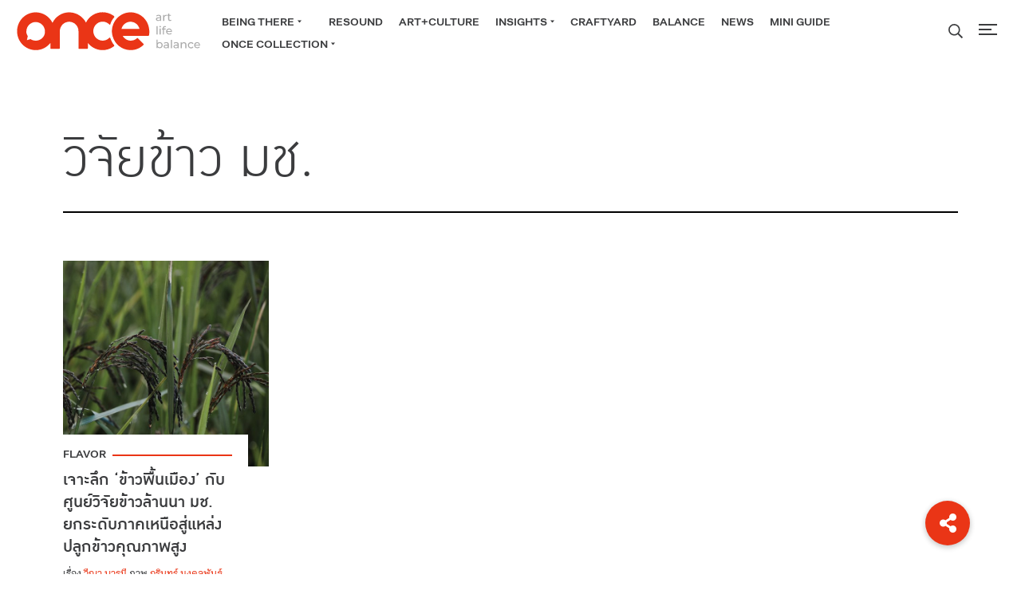

--- FILE ---
content_type: text/html; charset=UTF-8
request_url: https://onceinlife.co/tag/%E0%B8%A7%E0%B8%B4%E0%B8%88%E0%B8%B1%E0%B8%A2%E0%B8%82%E0%B9%89%E0%B8%B2%E0%B8%A7-%E0%B8%A1%E0%B8%8A
body_size: 11688
content:
<!doctype html>
<html lang="en">

<head>
    <meta charset="utf-8">
    <meta name="viewport" content="width=device-width, initial-scale=1, shrink-to-fit=no">


    <link rel="stylesheet" href="https://cdn.jsdelivr.net/npm/swiper@10/swiper-bundle.min.css" />
    <link rel="stylesheet" href="https://onceinlife.co/wp-content/themes/once/css/grid.css" />

    <link rel="stylesheet" href="https://cdn.jsdelivr.net/gh/fancyapps/fancybox@3.5.7/dist/jquery.fancybox.min.css" />
    <link rel="stylesheet" href="https://onceinlife.co/wp-content/themes/once/css/universal-parallax.min.css">
    <link rel="stylesheet" href="https://onceinlife.co/wp-content/themes/once/css/mini.css?4" />
    <link rel="stylesheet" href="https://onceinlife.co/wp-content/themes/once/style.css?124" />

    <meta name='robots' content='index, follow, max-image-preview:large, max-snippet:-1, max-video-preview:-1' />

	<!-- This site is optimized with the Yoast SEO Premium plugin v22.0 (Yoast SEO v22.0) - https://yoast.com/wordpress/plugins/seo/ -->
	<link rel="canonical" href="https://onceinlife.co/tag/วิจัยข้าว-มช" />
	<meta property="og:locale" content="en_US" />
	<meta property="og:type" content="article" />
	<meta property="og:title" content="วิจัยข้าว มช. Archives" />
	<meta property="og:url" content="https://onceinlife.co/tag/วิจัยข้าว-มช" />
	<meta property="og:site_name" content="Onceinlife" />
	<meta name="twitter:card" content="summary_large_image" />
	<script type="application/ld+json" class="yoast-schema-graph">{"@context":"https://schema.org","@graph":[{"@type":"CollectionPage","@id":"https://onceinlife.co/tag/%e0%b8%a7%e0%b8%b4%e0%b8%88%e0%b8%b1%e0%b8%a2%e0%b8%82%e0%b9%89%e0%b8%b2%e0%b8%a7-%e0%b8%a1%e0%b8%8a","url":"https://onceinlife.co/tag/%e0%b8%a7%e0%b8%b4%e0%b8%88%e0%b8%b1%e0%b8%a2%e0%b8%82%e0%b9%89%e0%b8%b2%e0%b8%a7-%e0%b8%a1%e0%b8%8a","name":"วิจัยข้าว มช. Archives - Onceinlife","isPartOf":{"@id":"https://onceinlife.co/#website"},"primaryImageOfPage":{"@id":"https://onceinlife.co/tag/%e0%b8%a7%e0%b8%b4%e0%b8%88%e0%b8%b1%e0%b8%a2%e0%b8%82%e0%b9%89%e0%b8%b2%e0%b8%a7-%e0%b8%a1%e0%b8%8a#primaryimage"},"image":{"@id":"https://onceinlife.co/tag/%e0%b8%a7%e0%b8%b4%e0%b8%88%e0%b8%b1%e0%b8%a2%e0%b8%82%e0%b9%89%e0%b8%b2%e0%b8%a7-%e0%b8%a1%e0%b8%8a#primaryimage"},"thumbnailUrl":"https://onceinlife.co/wp-content/uploads/2022/12/S-284.jpg","breadcrumb":{"@id":"https://onceinlife.co/tag/%e0%b8%a7%e0%b8%b4%e0%b8%88%e0%b8%b1%e0%b8%a2%e0%b8%82%e0%b9%89%e0%b8%b2%e0%b8%a7-%e0%b8%a1%e0%b8%8a#breadcrumb"},"inLanguage":"en-US"},{"@type":"ImageObject","inLanguage":"en-US","@id":"https://onceinlife.co/tag/%e0%b8%a7%e0%b8%b4%e0%b8%88%e0%b8%b1%e0%b8%a2%e0%b8%82%e0%b9%89%e0%b8%b2%e0%b8%a7-%e0%b8%a1%e0%b8%8a#primaryimage","url":"https://onceinlife.co/wp-content/uploads/2022/12/S-284.jpg","contentUrl":"https://onceinlife.co/wp-content/uploads/2022/12/S-284.jpg","width":1500,"height":1500,"caption":"เจาะลึก ‘ข้าวพื้นเมือง’ กับ ศูนย์วิจัยข้าวล้านนา มหาวิทยาลัยเชียงใหม่ ยกระดับภาคเหนือเป็นแหล่งปลูกข้าวคุณภาพสูง"},{"@type":"BreadcrumbList","@id":"https://onceinlife.co/tag/%e0%b8%a7%e0%b8%b4%e0%b8%88%e0%b8%b1%e0%b8%a2%e0%b8%82%e0%b9%89%e0%b8%b2%e0%b8%a7-%e0%b8%a1%e0%b8%8a#breadcrumb","itemListElement":[{"@type":"ListItem","position":1,"name":"Home","item":"https://onceinlife.co/"},{"@type":"ListItem","position":2,"name":"วิจัยข้าว มช."}]},{"@type":"WebSite","@id":"https://onceinlife.co/#website","url":"https://onceinlife.co/","name":"Onceinlife","description":"Tourism for Good","potentialAction":[{"@type":"SearchAction","target":{"@type":"EntryPoint","urlTemplate":"https://onceinlife.co/?s={search_term_string}"},"query-input":"required name=search_term_string"}],"inLanguage":"en-US"}]}</script>
	<!-- / Yoast SEO Premium plugin. -->


<link rel='dns-prefetch' href='//cdnjs.cloudflare.com' />
<script type="text/javascript" id="wpp-js" src="https://onceinlife.co/wp-content/plugins/wordpress-popular-posts/assets/js/wpp.min.js?ver=7.3.6" data-sampling="0" data-sampling-rate="100" data-api-url="https://onceinlife.co/wp-json/wordpress-popular-posts" data-post-id="0" data-token="6cbb4dacca" data-lang="0" data-debug="0"></script>
<link rel="alternate" type="application/rss+xml" title="Onceinlife &raquo; วิจัยข้าว มช. Tag Feed" href="https://onceinlife.co/tag/%e0%b8%a7%e0%b8%b4%e0%b8%88%e0%b8%b1%e0%b8%a2%e0%b8%82%e0%b9%89%e0%b8%b2%e0%b8%a7-%e0%b8%a1%e0%b8%8a/feed" />
<script type="text/javascript">
/* <![CDATA[ */
window._wpemojiSettings = {"baseUrl":"https:\/\/s.w.org\/images\/core\/emoji\/14.0.0\/72x72\/","ext":".png","svgUrl":"https:\/\/s.w.org\/images\/core\/emoji\/14.0.0\/svg\/","svgExt":".svg","source":{"concatemoji":"https:\/\/onceinlife.co\/wp-includes\/js\/wp-emoji-release.min.js?ver=6.4.7"}};
/*! This file is auto-generated */
!function(i,n){var o,s,e;function c(e){try{var t={supportTests:e,timestamp:(new Date).valueOf()};sessionStorage.setItem(o,JSON.stringify(t))}catch(e){}}function p(e,t,n){e.clearRect(0,0,e.canvas.width,e.canvas.height),e.fillText(t,0,0);var t=new Uint32Array(e.getImageData(0,0,e.canvas.width,e.canvas.height).data),r=(e.clearRect(0,0,e.canvas.width,e.canvas.height),e.fillText(n,0,0),new Uint32Array(e.getImageData(0,0,e.canvas.width,e.canvas.height).data));return t.every(function(e,t){return e===r[t]})}function u(e,t,n){switch(t){case"flag":return n(e,"\ud83c\udff3\ufe0f\u200d\u26a7\ufe0f","\ud83c\udff3\ufe0f\u200b\u26a7\ufe0f")?!1:!n(e,"\ud83c\uddfa\ud83c\uddf3","\ud83c\uddfa\u200b\ud83c\uddf3")&&!n(e,"\ud83c\udff4\udb40\udc67\udb40\udc62\udb40\udc65\udb40\udc6e\udb40\udc67\udb40\udc7f","\ud83c\udff4\u200b\udb40\udc67\u200b\udb40\udc62\u200b\udb40\udc65\u200b\udb40\udc6e\u200b\udb40\udc67\u200b\udb40\udc7f");case"emoji":return!n(e,"\ud83e\udef1\ud83c\udffb\u200d\ud83e\udef2\ud83c\udfff","\ud83e\udef1\ud83c\udffb\u200b\ud83e\udef2\ud83c\udfff")}return!1}function f(e,t,n){var r="undefined"!=typeof WorkerGlobalScope&&self instanceof WorkerGlobalScope?new OffscreenCanvas(300,150):i.createElement("canvas"),a=r.getContext("2d",{willReadFrequently:!0}),o=(a.textBaseline="top",a.font="600 32px Arial",{});return e.forEach(function(e){o[e]=t(a,e,n)}),o}function t(e){var t=i.createElement("script");t.src=e,t.defer=!0,i.head.appendChild(t)}"undefined"!=typeof Promise&&(o="wpEmojiSettingsSupports",s=["flag","emoji"],n.supports={everything:!0,everythingExceptFlag:!0},e=new Promise(function(e){i.addEventListener("DOMContentLoaded",e,{once:!0})}),new Promise(function(t){var n=function(){try{var e=JSON.parse(sessionStorage.getItem(o));if("object"==typeof e&&"number"==typeof e.timestamp&&(new Date).valueOf()<e.timestamp+604800&&"object"==typeof e.supportTests)return e.supportTests}catch(e){}return null}();if(!n){if("undefined"!=typeof Worker&&"undefined"!=typeof OffscreenCanvas&&"undefined"!=typeof URL&&URL.createObjectURL&&"undefined"!=typeof Blob)try{var e="postMessage("+f.toString()+"("+[JSON.stringify(s),u.toString(),p.toString()].join(",")+"));",r=new Blob([e],{type:"text/javascript"}),a=new Worker(URL.createObjectURL(r),{name:"wpTestEmojiSupports"});return void(a.onmessage=function(e){c(n=e.data),a.terminate(),t(n)})}catch(e){}c(n=f(s,u,p))}t(n)}).then(function(e){for(var t in e)n.supports[t]=e[t],n.supports.everything=n.supports.everything&&n.supports[t],"flag"!==t&&(n.supports.everythingExceptFlag=n.supports.everythingExceptFlag&&n.supports[t]);n.supports.everythingExceptFlag=n.supports.everythingExceptFlag&&!n.supports.flag,n.DOMReady=!1,n.readyCallback=function(){n.DOMReady=!0}}).then(function(){return e}).then(function(){var e;n.supports.everything||(n.readyCallback(),(e=n.source||{}).concatemoji?t(e.concatemoji):e.wpemoji&&e.twemoji&&(t(e.twemoji),t(e.wpemoji)))}))}((window,document),window._wpemojiSettings);
/* ]]> */
</script>
<style id='wp-emoji-styles-inline-css' type='text/css'>

	img.wp-smiley, img.emoji {
		display: inline !important;
		border: none !important;
		box-shadow: none !important;
		height: 1em !important;
		width: 1em !important;
		margin: 0 0.07em !important;
		vertical-align: -0.1em !important;
		background: none !important;
		padding: 0 !important;
	}
</style>
<style id='classic-theme-styles-inline-css' type='text/css'>
/*! This file is auto-generated */
.wp-block-button__link{color:#fff;background-color:#32373c;border-radius:9999px;box-shadow:none;text-decoration:none;padding:calc(.667em + 2px) calc(1.333em + 2px);font-size:1.125em}.wp-block-file__button{background:#32373c;color:#fff;text-decoration:none}
</style>
<style id='global-styles-inline-css' type='text/css'>
body{--wp--preset--color--black: #000000;--wp--preset--color--cyan-bluish-gray: #abb8c3;--wp--preset--color--white: #ffffff;--wp--preset--color--pale-pink: #f78da7;--wp--preset--color--vivid-red: #cf2e2e;--wp--preset--color--luminous-vivid-orange: #ff6900;--wp--preset--color--luminous-vivid-amber: #fcb900;--wp--preset--color--light-green-cyan: #7bdcb5;--wp--preset--color--vivid-green-cyan: #00d084;--wp--preset--color--pale-cyan-blue: #8ed1fc;--wp--preset--color--vivid-cyan-blue: #0693e3;--wp--preset--color--vivid-purple: #9b51e0;--wp--preset--gradient--vivid-cyan-blue-to-vivid-purple: linear-gradient(135deg,rgba(6,147,227,1) 0%,rgb(155,81,224) 100%);--wp--preset--gradient--light-green-cyan-to-vivid-green-cyan: linear-gradient(135deg,rgb(122,220,180) 0%,rgb(0,208,130) 100%);--wp--preset--gradient--luminous-vivid-amber-to-luminous-vivid-orange: linear-gradient(135deg,rgba(252,185,0,1) 0%,rgba(255,105,0,1) 100%);--wp--preset--gradient--luminous-vivid-orange-to-vivid-red: linear-gradient(135deg,rgba(255,105,0,1) 0%,rgb(207,46,46) 100%);--wp--preset--gradient--very-light-gray-to-cyan-bluish-gray: linear-gradient(135deg,rgb(238,238,238) 0%,rgb(169,184,195) 100%);--wp--preset--gradient--cool-to-warm-spectrum: linear-gradient(135deg,rgb(74,234,220) 0%,rgb(151,120,209) 20%,rgb(207,42,186) 40%,rgb(238,44,130) 60%,rgb(251,105,98) 80%,rgb(254,248,76) 100%);--wp--preset--gradient--blush-light-purple: linear-gradient(135deg,rgb(255,206,236) 0%,rgb(152,150,240) 100%);--wp--preset--gradient--blush-bordeaux: linear-gradient(135deg,rgb(254,205,165) 0%,rgb(254,45,45) 50%,rgb(107,0,62) 100%);--wp--preset--gradient--luminous-dusk: linear-gradient(135deg,rgb(255,203,112) 0%,rgb(199,81,192) 50%,rgb(65,88,208) 100%);--wp--preset--gradient--pale-ocean: linear-gradient(135deg,rgb(255,245,203) 0%,rgb(182,227,212) 50%,rgb(51,167,181) 100%);--wp--preset--gradient--electric-grass: linear-gradient(135deg,rgb(202,248,128) 0%,rgb(113,206,126) 100%);--wp--preset--gradient--midnight: linear-gradient(135deg,rgb(2,3,129) 0%,rgb(40,116,252) 100%);--wp--preset--font-size--small: 13px;--wp--preset--font-size--medium: 20px;--wp--preset--font-size--large: 36px;--wp--preset--font-size--x-large: 42px;--wp--preset--spacing--20: 0.44rem;--wp--preset--spacing--30: 0.67rem;--wp--preset--spacing--40: 1rem;--wp--preset--spacing--50: 1.5rem;--wp--preset--spacing--60: 2.25rem;--wp--preset--spacing--70: 3.38rem;--wp--preset--spacing--80: 5.06rem;--wp--preset--shadow--natural: 6px 6px 9px rgba(0, 0, 0, 0.2);--wp--preset--shadow--deep: 12px 12px 50px rgba(0, 0, 0, 0.4);--wp--preset--shadow--sharp: 6px 6px 0px rgba(0, 0, 0, 0.2);--wp--preset--shadow--outlined: 6px 6px 0px -3px rgba(255, 255, 255, 1), 6px 6px rgba(0, 0, 0, 1);--wp--preset--shadow--crisp: 6px 6px 0px rgba(0, 0, 0, 1);}:where(.is-layout-flex){gap: 0.5em;}:where(.is-layout-grid){gap: 0.5em;}body .is-layout-flow > .alignleft{float: left;margin-inline-start: 0;margin-inline-end: 2em;}body .is-layout-flow > .alignright{float: right;margin-inline-start: 2em;margin-inline-end: 0;}body .is-layout-flow > .aligncenter{margin-left: auto !important;margin-right: auto !important;}body .is-layout-constrained > .alignleft{float: left;margin-inline-start: 0;margin-inline-end: 2em;}body .is-layout-constrained > .alignright{float: right;margin-inline-start: 2em;margin-inline-end: 0;}body .is-layout-constrained > .aligncenter{margin-left: auto !important;margin-right: auto !important;}body .is-layout-constrained > :where(:not(.alignleft):not(.alignright):not(.alignfull)){max-width: var(--wp--style--global--content-size);margin-left: auto !important;margin-right: auto !important;}body .is-layout-constrained > .alignwide{max-width: var(--wp--style--global--wide-size);}body .is-layout-flex{display: flex;}body .is-layout-flex{flex-wrap: wrap;align-items: center;}body .is-layout-flex > *{margin: 0;}body .is-layout-grid{display: grid;}body .is-layout-grid > *{margin: 0;}:where(.wp-block-columns.is-layout-flex){gap: 2em;}:where(.wp-block-columns.is-layout-grid){gap: 2em;}:where(.wp-block-post-template.is-layout-flex){gap: 1.25em;}:where(.wp-block-post-template.is-layout-grid){gap: 1.25em;}.has-black-color{color: var(--wp--preset--color--black) !important;}.has-cyan-bluish-gray-color{color: var(--wp--preset--color--cyan-bluish-gray) !important;}.has-white-color{color: var(--wp--preset--color--white) !important;}.has-pale-pink-color{color: var(--wp--preset--color--pale-pink) !important;}.has-vivid-red-color{color: var(--wp--preset--color--vivid-red) !important;}.has-luminous-vivid-orange-color{color: var(--wp--preset--color--luminous-vivid-orange) !important;}.has-luminous-vivid-amber-color{color: var(--wp--preset--color--luminous-vivid-amber) !important;}.has-light-green-cyan-color{color: var(--wp--preset--color--light-green-cyan) !important;}.has-vivid-green-cyan-color{color: var(--wp--preset--color--vivid-green-cyan) !important;}.has-pale-cyan-blue-color{color: var(--wp--preset--color--pale-cyan-blue) !important;}.has-vivid-cyan-blue-color{color: var(--wp--preset--color--vivid-cyan-blue) !important;}.has-vivid-purple-color{color: var(--wp--preset--color--vivid-purple) !important;}.has-black-background-color{background-color: var(--wp--preset--color--black) !important;}.has-cyan-bluish-gray-background-color{background-color: var(--wp--preset--color--cyan-bluish-gray) !important;}.has-white-background-color{background-color: var(--wp--preset--color--white) !important;}.has-pale-pink-background-color{background-color: var(--wp--preset--color--pale-pink) !important;}.has-vivid-red-background-color{background-color: var(--wp--preset--color--vivid-red) !important;}.has-luminous-vivid-orange-background-color{background-color: var(--wp--preset--color--luminous-vivid-orange) !important;}.has-luminous-vivid-amber-background-color{background-color: var(--wp--preset--color--luminous-vivid-amber) !important;}.has-light-green-cyan-background-color{background-color: var(--wp--preset--color--light-green-cyan) !important;}.has-vivid-green-cyan-background-color{background-color: var(--wp--preset--color--vivid-green-cyan) !important;}.has-pale-cyan-blue-background-color{background-color: var(--wp--preset--color--pale-cyan-blue) !important;}.has-vivid-cyan-blue-background-color{background-color: var(--wp--preset--color--vivid-cyan-blue) !important;}.has-vivid-purple-background-color{background-color: var(--wp--preset--color--vivid-purple) !important;}.has-black-border-color{border-color: var(--wp--preset--color--black) !important;}.has-cyan-bluish-gray-border-color{border-color: var(--wp--preset--color--cyan-bluish-gray) !important;}.has-white-border-color{border-color: var(--wp--preset--color--white) !important;}.has-pale-pink-border-color{border-color: var(--wp--preset--color--pale-pink) !important;}.has-vivid-red-border-color{border-color: var(--wp--preset--color--vivid-red) !important;}.has-luminous-vivid-orange-border-color{border-color: var(--wp--preset--color--luminous-vivid-orange) !important;}.has-luminous-vivid-amber-border-color{border-color: var(--wp--preset--color--luminous-vivid-amber) !important;}.has-light-green-cyan-border-color{border-color: var(--wp--preset--color--light-green-cyan) !important;}.has-vivid-green-cyan-border-color{border-color: var(--wp--preset--color--vivid-green-cyan) !important;}.has-pale-cyan-blue-border-color{border-color: var(--wp--preset--color--pale-cyan-blue) !important;}.has-vivid-cyan-blue-border-color{border-color: var(--wp--preset--color--vivid-cyan-blue) !important;}.has-vivid-purple-border-color{border-color: var(--wp--preset--color--vivid-purple) !important;}.has-vivid-cyan-blue-to-vivid-purple-gradient-background{background: var(--wp--preset--gradient--vivid-cyan-blue-to-vivid-purple) !important;}.has-light-green-cyan-to-vivid-green-cyan-gradient-background{background: var(--wp--preset--gradient--light-green-cyan-to-vivid-green-cyan) !important;}.has-luminous-vivid-amber-to-luminous-vivid-orange-gradient-background{background: var(--wp--preset--gradient--luminous-vivid-amber-to-luminous-vivid-orange) !important;}.has-luminous-vivid-orange-to-vivid-red-gradient-background{background: var(--wp--preset--gradient--luminous-vivid-orange-to-vivid-red) !important;}.has-very-light-gray-to-cyan-bluish-gray-gradient-background{background: var(--wp--preset--gradient--very-light-gray-to-cyan-bluish-gray) !important;}.has-cool-to-warm-spectrum-gradient-background{background: var(--wp--preset--gradient--cool-to-warm-spectrum) !important;}.has-blush-light-purple-gradient-background{background: var(--wp--preset--gradient--blush-light-purple) !important;}.has-blush-bordeaux-gradient-background{background: var(--wp--preset--gradient--blush-bordeaux) !important;}.has-luminous-dusk-gradient-background{background: var(--wp--preset--gradient--luminous-dusk) !important;}.has-pale-ocean-gradient-background{background: var(--wp--preset--gradient--pale-ocean) !important;}.has-electric-grass-gradient-background{background: var(--wp--preset--gradient--electric-grass) !important;}.has-midnight-gradient-background{background: var(--wp--preset--gradient--midnight) !important;}.has-small-font-size{font-size: var(--wp--preset--font-size--small) !important;}.has-medium-font-size{font-size: var(--wp--preset--font-size--medium) !important;}.has-large-font-size{font-size: var(--wp--preset--font-size--large) !important;}.has-x-large-font-size{font-size: var(--wp--preset--font-size--x-large) !important;}
.wp-block-navigation a:where(:not(.wp-element-button)){color: inherit;}
:where(.wp-block-post-template.is-layout-flex){gap: 1.25em;}:where(.wp-block-post-template.is-layout-grid){gap: 1.25em;}
:where(.wp-block-columns.is-layout-flex){gap: 2em;}:where(.wp-block-columns.is-layout-grid){gap: 2em;}
.wp-block-pullquote{font-size: 1.5em;line-height: 1.6;}
</style>
<link rel='stylesheet' id='buttonizer_frontend_style-css' href='https://onceinlife.co/wp-content/plugins/buttonizer-multifunctional-button/assets/legacy/frontend.css?v=83e266cb1712b47c265f77a8f9e18451&#038;ver=6.4.7' type='text/css' media='all' />
<link rel='stylesheet' id='buttonizer-icon-library-css' href='https://cdnjs.cloudflare.com/ajax/libs/font-awesome/5.15.4/css/all.min.css?ver=6.4.7' type='text/css' media='all' integrity='sha512-1ycn6IcaQQ40/MKBW2W4Rhis/DbILU74C1vSrLJxCq57o941Ym01SwNsOMqvEBFlcgUa6xLiPY/NS5R+E6ztJQ==' crossorigin='anonymous' />
<link rel='stylesheet' id='contact-form-7-css' href='https://onceinlife.co/wp-content/plugins/contact-form-7/includes/css/styles.css?ver=5.8.3' type='text/css' media='all' />
<link rel='stylesheet' id='eirudo-yt-responsive-css' href='https://onceinlife.co/wp-content/plugins/simple-youtube-responsive/css/youtube-responsive.css' type='text/css' media='all' />
<link rel='stylesheet' id='wordpress-popular-posts-css-css' href='https://onceinlife.co/wp-content/plugins/wordpress-popular-posts/assets/css/wpp.css?ver=7.3.6' type='text/css' media='all' />
<link rel="https://api.w.org/" href="https://onceinlife.co/wp-json/" /><link rel="alternate" type="application/json" href="https://onceinlife.co/wp-json/wp/v2/tags/1738" /><link rel="EditURI" type="application/rsd+xml" title="RSD" href="https://onceinlife.co/xmlrpc.php?rsd" />
<meta name="generator" content="WordPress 6.4.7" />
            <style id="wpp-loading-animation-styles">@-webkit-keyframes bgslide{from{background-position-x:0}to{background-position-x:-200%}}@keyframes bgslide{from{background-position-x:0}to{background-position-x:-200%}}.wpp-widget-block-placeholder,.wpp-shortcode-placeholder{margin:0 auto;width:60px;height:3px;background:#dd3737;background:linear-gradient(90deg,#dd3737 0%,#571313 10%,#dd3737 100%);background-size:200% auto;border-radius:3px;-webkit-animation:bgslide 1s infinite linear;animation:bgslide 1s infinite linear}</style>
            <link rel="icon" href="https://onceinlife.co/wp-content/uploads/2024/02/cropped-favicon-new-32x32.png" sizes="32x32" />
<link rel="icon" href="https://onceinlife.co/wp-content/uploads/2024/02/cropped-favicon-new-192x192.png" sizes="192x192" />
<link rel="apple-touch-icon" href="https://onceinlife.co/wp-content/uploads/2024/02/cropped-favicon-new-180x180.png" />
<meta name="msapplication-TileImage" content="https://onceinlife.co/wp-content/uploads/2024/02/cropped-favicon-new-270x270.png" />
		<style type="text/css" id="wp-custom-css">
			:not(#\ ):not(#\ ):not(#\ ).buttonizer-button-0-0-31 {
	width: 45px !important;
	height:45px !important;
}

h1, h2, h3, h4, h5, h6 {
    line-height: .95;
    font-family: 'db_ozone_xmedium','thonglor', sans-serif;
    font-weight: normal;
}
.grecaptcha-badge{
	opacity:0;
}

.main-content .first-container {
    padding-top: 110px;
}

.nap-wrap a {
    padding: 5px 8px;
}

.cat-filter a {
    padding-left: 5px;
    padding-right: 5px;
}

@media screen and (max-width: 767px) {
	.writer,
	.contributors-wrap .photographer,
	.contributors-wrap .illustrator {
		margin-top: 30px !important;
	}
}
}		</style>
		
    <link rel="stylesheet" href="https://use.typekit.net/rtq4akd.css">


    <title>เจาะลึก ‘ข้าวพื้นเมือง&#8217; กับศูนย์วิจัยข้าวล้านนา มช. ยกระดับภาคเหนือสู่แหล่งปลูกข้าวคุณภาพสูง</title>
    <meta name="facebook-domain-verification" content="c1ldyyrtplqs9fhqwf1iwvlzwrd91v" />
    <!-- Facebook Pixel Code -->
    <script>
    ! function(f, b, e, v, n, t, s) {
        if (f.fbq) return;
        n = f.fbq = function() {
            n.callMethod ?
                n.callMethod.apply(n, arguments) : n.queue.push(arguments)
        };
        if (!f._fbq) f._fbq = n;
        n.push = n;
        n.loaded = !0;
        n.version = '2.0';
        n.queue = [];
        t = b.createElement(e);
        t.async = !0;
        t.src = v;
        s = b.getElementsByTagName(e)[0];
        s.parentNode.insertBefore(t, s)
    }(window, document, 'script',
        'https://connect.facebook.net/en_US/fbevents.js');
    fbq('init', '1168160374050216');
    fbq('track', 'PageView');
    </script>
    <noscript><img height="1" width="1" style="display:none"
            src="https://www.facebook.com/tr?id=1168160374050216&ev=PageView&noscript=1" /></noscript>
    <!-- End Facebook Pixel Code -->


    <!-- Global site tag (gtag.js) - Google Ads: 10924379604 -->
    <script async src="https://www.googletagmanager.com/gtag/js?id=AW-10924379604"></script>
    <script>
    window.dataLayer = window.dataLayer || [];

    function gtag() {
        dataLayer.push(arguments);
    }
    gtag('js', new Date());
    gtag('config', 'AW-10924379604');
    </script>

</head>

<body class="archive tag tag-1738 category-flavor">

    <h1 class="none">วิจัยข้าว มช. Archives - Onceinlife</h1>

    <div class="mainnav">
        <a class="sideclose mainnavtoggle"></a>
        <div class="side-nav">
            <a class="mainnavtoggle"><img src="https://onceinlife.co/wp-content/themes/once/images/hamburger-close.svg"></a>

            <ul class="nav-wrap mobile-nav">
                <li>
                    <div class="dropdown-wrap">
                        <a href="https://onceinlife.co/category/beingthere">Being there</a>
                        <div class="dropdown-button dropdown-button-1"></div>
                    </div>
                    <ul class="dropdown dropdown-1">
                        <li><a href="https://onceinlife.co/category/detour">Detour</a></li>
                        <!-- <li><a href="https://onceinlife.co/category/bemyguest">Be My Guest</a></li> -->
                        <li><a href="https://onceinlife.co/category/flavor">Flavor</a></li>
                        <li><a href="https://onceinlife.co/category/overnight">Overnight</a></li>
                        <li><a href="https://onceinlife.co/category/leisure">Leisure</a></li>
                    </ul>
                </li>
                <li><a href="https://onceinlife.co/category/resound">Resound</a></li>
                <li><a href="https://onceinlife.co/category/artdesign">Art+Culture</a></li>
                <li>
                    <div class="dropdown-wrap">
                        <a href="https://onceinlife.co/category/insights">Insights</a>
                        <div class="dropdown-button dropdown-button-2"></div>
                    </div>
                    <ul class="dropdown dropdown-2">
                        <li><a href="https://onceinlife.co/category/trends">Trends</a></li>
                        <li><a href="https://onceinlife.co/category/business">Business</a></li>
                    </ul>
                </li>
                <li><a href="https://onceinlife.co/category/craftyard">Craftyard</a></li>
                <li><a href="https://onceinlife.co/category/balance">Balance</a></li>
                <li><a href="https://onceinlife.co/category/news">News</a></li>
                <li><a href="https://onceinlife.co/miniguide">Mini Guide</a></li>
                <li>
                    <div class="dropdown-wrap">
                        <a href="https://onceinlife.co/category/once-collection">ONCE Collection</a>
                        <div class="dropdown-button dropdown-button-3"></div>
                    </div>
                    <ul class="dropdown dropdown-3">
                        <li><a
                                href="https://onceinlife.co/category/once-collection/homebodies">Homebodies</a>
                        </li>
                        <li><a href="https://onceinlife.co/category/once-collection/around-the-corner">Around
                                The Corner</a></li>
                        <li><a href="https://onceinlife.co/category/once-collection/second-self">Second
                                Self</a></li>
                        <li><a
                                href="https://onceinlife.co/category/once-collection/aim-port">อิ่มพอร์ต</a>
                        </li>

                    </ul>
                </li>
            </ul>

            <!-- Main Menu -->
            <ul class="nav-wrap"><li id="menu-item-30" class="menu-item menu-item-type-custom menu-item-object-custom menu-item-30"><a href="http://onceinlife.co/about">About us</a></li>
<li id="menu-item-33" class="menu-item menu-item-type-custom menu-item-object-custom menu-item-33"><a href="http://onceinlife.co/book">ONCEBOOK</a></li>
<li id="menu-item-34" class="menu-item menu-item-type-post_type menu-item-object-page menu-item-34"><a href="https://onceinlife.co/be-with-us">Be With Us</a></li>
</ul>            <!-- End Main Menu -->

            <div class="socialnav">
                <a target="_blank" href="https://www.facebook.com/onceinourlife"><img
                        src="https://onceinlife.co/wp-content/themes/once/images/fb-red.svg"></a>
                <a target="_blank" href=" https://www.instagram.com/onceinlife.co/"><img
                        src="https://onceinlife.co/wp-content/themes/once/images/ig-red.svg"></a>
                <a href="mailto: ติดต่อกองบรรณาธิการ : contact@onceinlife.co / ติดต่องาน :  chanjira.p@onceinlife.co"><img
                        src="https://onceinlife.co/wp-content/themes/once/images/email-red.svg"></a>
            </div>
        </div>
    </div>

    <header>
        <a href="https://onceinlife.co"><img
                src="https://onceinlife.co/wp-content/themes/once/images/once-logo-new.svg" class="logo-once">
        </a>
        <nav>
            <div>
                <ul class="nap-wrap"><li id="menu-item-18" class="menu-item menu-item-type-taxonomy menu-item-object-category menu-item-has-children menu-item-18"><a href="https://onceinlife.co/category/beingthere">BEING THERE</a>
<ul class="sub-menu">
	<li id="menu-item-20" class="menu-item menu-item-type-taxonomy menu-item-object-category menu-item-20"><a href="https://onceinlife.co/category/beingthere/detour">DETOUR</a></li>
	<li id="menu-item-21" class="menu-item menu-item-type-taxonomy menu-item-object-category menu-item-21"><a href="https://onceinlife.co/category/beingthere/flavor">FLAVOR</a></li>
	<li id="menu-item-27830" class="menu-item menu-item-type-taxonomy menu-item-object-category menu-item-27830"><a href="https://onceinlife.co/category/beingthere/overnight">Overnight</a></li>
	<li id="menu-item-27831" class="menu-item menu-item-type-taxonomy menu-item-object-category menu-item-27831"><a href="https://onceinlife.co/category/beingthere/leisure">Leisure</a></li>
</ul>
</li>
<li id="menu-item-27" class="menu-item menu-item-type-taxonomy menu-item-object-category menu-item-27"><a href="https://onceinlife.co/category/resound">RESOUND</a></li>
<li id="menu-item-28" class="menu-item menu-item-type-taxonomy menu-item-object-category menu-item-28"><a href="https://onceinlife.co/category/artdesign">ART+CULTURE</a></li>
<li id="menu-item-24" class="menu-item menu-item-type-taxonomy menu-item-object-category menu-item-has-children menu-item-24"><a href="https://onceinlife.co/category/insights">INSIGHTS</a>
<ul class="sub-menu">
	<li id="menu-item-26" class="menu-item menu-item-type-taxonomy menu-item-object-category menu-item-26"><a href="https://onceinlife.co/category/insights/trends">TRENDS</a></li>
	<li id="menu-item-25" class="menu-item menu-item-type-taxonomy menu-item-object-category menu-item-25"><a href="https://onceinlife.co/category/insights/business">BUSINESS</a></li>
</ul>
</li>
<li id="menu-item-23" class="menu-item menu-item-type-taxonomy menu-item-object-category menu-item-23"><a href="https://onceinlife.co/category/craftyard">CRAFTYARD</a></li>
<li id="menu-item-22" class="menu-item menu-item-type-taxonomy menu-item-object-category menu-item-22"><a href="https://onceinlife.co/category/balance">BALANCE</a></li>
<li id="menu-item-10978" class="menu-item menu-item-type-taxonomy menu-item-object-category menu-item-10978"><a href="https://onceinlife.co/category/news">NEWS</a></li>
<li id="menu-item-20879" class="menu-item menu-item-type-post_type_archive menu-item-object-miniguide menu-item-20879"><a href="https://onceinlife.co/miniguide">Mini guide</a></li>
<li id="menu-item-31104" class="menu-item menu-item-type-taxonomy menu-item-object-category menu-item-has-children menu-item-31104"><a href="https://onceinlife.co/category/once-collection">ONCE Collection</a>
<ul class="sub-menu">
	<li id="menu-item-31106" class="menu-item menu-item-type-taxonomy menu-item-object-category menu-item-31106"><a href="https://onceinlife.co/category/once-collection/homebodies">Homebodies</a></li>
	<li id="menu-item-31105" class="menu-item menu-item-type-taxonomy menu-item-object-category menu-item-31105"><a href="https://onceinlife.co/category/once-collection/around-the-corner">Around The Corner</a></li>
	<li id="menu-item-31107" class="menu-item menu-item-type-taxonomy menu-item-object-category menu-item-31107"><a href="https://onceinlife.co/category/once-collection/second-self">Second Self</a></li>
	<li id="menu-item-31108" class="menu-item menu-item-type-taxonomy menu-item-object-category menu-item-31108"><a href="https://onceinlife.co/category/once-collection/aim-port">อิ่มพอร์ต</a></li>
</ul>
</li>
</ul>            </div>

            <div class="right-menu">
                <a href="javascript:;" data-fancybox data-src="#search-form" id="search-btn"><img
                        src="https://onceinlife.co/wp-content/themes/once/images/search.svg"></a>
                <a class="mainnavtoggle"><img src="https://onceinlife.co/wp-content/themes/once/images/hamburger.svg"
                        class="hamburger-icon"></a>
            </div>
        </nav>
    </header>

<section class="page-archive">
    <div class="container">
        <div class="title-tab">
            <div class="title">
                <h1 class="bigtitle">วิจัยข้าว มช.</h1>
            </div>

            
                    </div>

        <div class="content">
            <div class="row infinit-wrap">

                
                <div class="col-xl-3  col-lg-4 col-6 post-wrap infinit-list">
                    <a href="https://onceinlife.co/lanna-rice-research-center-cmu" class="postthumb">
                        <picture>
                            <source media="(min-width: 1000px)"
                                data-srcset="https://onceinlife.co/wp-content/uploads/2022/12/S-284-600x600.jpg" />
                            <img data-src="https://onceinlife.co/wp-content/uploads/2022/12/S-284-400x400.jpg"
                                class="img-fluid lazyload"
                                alt="เจาะลึก ‘ข้าวพื้นเมือง’ กับ ศูนย์วิจัยข้าวล้านนา มหาวิทยาลัยเชียงใหม่ ยกระดับภาคเหนือเป็นแหล่งปลูกข้าวคุณภาพสูง" />
                        </picture>
                    </a>
                    <div class="post-box">
                        <a href="https://onceinlife.co/category/beingthere/flavor"
                            class="cate-box">
                            <span
                                class="link-black">FLAVOR</span>
                        </a>
                        <a href="https://onceinlife.co/lanna-rice-research-center-cmu">
                            <h3 class="font-28 link-black">เจาะลึก ‘ข้าวพื้นเมือง&#8217; กับศูนย์วิจัยข้าวล้านนา มช. ยกระดับภาคเหนือสู่แหล่งปลูกข้าวคุณภาพสูง</h3>
                        </a>
                        <p class="credit">
                                                        เรื่อง <a href="https://onceinlife.co/author/weena">วีณา บารมี</a>
                            
                                                        <br>ภาพ <a href="https://onceinlife.co/author/karin">กรินทร์ มงคลพันธ์</a>
                            
                            
                            
                            
                            


                        </p>
                    </div>
                </div>

                
            </div>
        </div>

        <p class="pagination">
            <a class="pagination__next" href="https://onceinlife.co/tag/%E0%B8%A7%E0%B8%B4%E0%B8%88%E0%B8%B1%E0%B8%A2%E0%B8%82%E0%B9%89%E0%B8%B2%E0%B8%A7-%E0%B8%A1%E0%B8%8A/page/2">next</a>
        </p>

        <div class="page-load-status">
            <div class="loader-ellips infinite-scroll-request">
                <span class="loader-ellips__dot"></span>
                <span class="loader-ellips__dot"></span>
                <span class="loader-ellips__dot"></span>
                <span class="loader-ellips__dot"></span>
            </div>
            <p class="infinite-scroll-last">End of content</p>
            <p class="infinite-scroll-error">No more pages to load</p>
        </div>



    </div>
</section>

<footer>
    <div class="container">
        <div class="row">
            <div class="col-lg-5">
                <h3 class="font-24 mb-2">Newsletter</h3>
                <!-- Begin Mailchimp Signup Form -->
                <link href="//cdn-images.mailchimp.com/embedcode/horizontal-slim-10_7.css" rel="stylesheet"
                    type="text/css">
                <style type="text/css">
                #mc_embed_signup {
                    background: #fff;
                    clear: left;
                    font: 14px Helvetica, Arial, sans-serif;
                    width: 100%;
                }

                /* Add your own Mailchimp form style overrides in your site stylesheet or in this style block.
            We recommend moving this block and the preceding CSS link to the HEAD of your HTML file. */
                </style>
                <div id="mc_embed_signup">
                    <form
                        action="https://gmail.us10.list-manage.com/subscribe/post?u=08c58407097ecf66d8d7420a5&amp;id=529485e6d6"
                        method="post" id="mc-embedded-subscribe-form" name="mc-embedded-subscribe-form" class="validate"
                        target="_blank" novalidate>

                        <input type="email" value="" name="EMAIL" class="email" id="mce-EMAIL" placeholder="Your email"
                            required>
                        <!-- real people should not fill this in and expect good things - do not remove this or risk form bot signups-->
                        <div style="position: absolute; left: -5000px;" aria-hidden="true"><input type="text"
                                name="b_08c58407097ecf66d8d7420a5_529485e6d6" tabindex="-1" value=""></div>
                        <input type="submit" value="Subscribe" name="subscribe" id="mc-embedded-subscribe"
                            class="button">
                    </form>
                </div>

                <!--End mc_embed_signup-->
            </div>
            <div class="col-lg-2 offset-lg-3 col-6">
                <ul>
                    <li><a href="https://onceinlife.co/category/beingthere">BEING THERE</a></li>
                    <li><a href="https://onceinlife.co/category/resound">RESOUND</a></li>
                    <li><a href="https://onceinlife.co/category/artdesign">ART+CULTURE</a></li>
                    <li><a href="https://onceinlife.co/category/insights">INSIGHTS</a></li>
                    <li><a href="https://onceinlife.co/category/craftyard">CRAFTYARD</a></li>
                    <li><a href="https://onceinlife.co/category/balance">BALANCE</a></li>
                    <li><a href="https://onceinlife.co/category/news">NEWS</a></li>
                    <li><a href="https://onceinlife.co/miniguide">MINI GUIDE</a></li>
                    <li><a href="https://onceinlife.co/category/once-collection">ONCE COLLECTION</a></li>
                </ul>
            </div>
            <div class="col-lg-2 col-6">
                <ul>
                    <li><a href="https://onceinlife.co/about">NAMO KIDDEE</a></li>
                    <li><a href="https://onceinlife.co/be-with-us">BE WITH US</a></li>
                    <li><a href="https://onceinlife.co/book">ONCEBOOK</a></li>
                    <!-- <li><a href="https://onceinlife.co/onceinlife">ONCE IN LIFE</a></li> -->
                </ul>
            </div>
        </div>
        <div class="footer-row-2">
            <div class="left-panel">
                <img src="https://onceinlife.co/wp-content/themes/once/images/footer-logo-new.svg">
                <img src="https://onceinlife.co/wp-content/themes/once/images/logo-namokiddee.svg">
            </div>
            <div class="right-panel text-right">
                <div class="social">
                    <a target="_blank" href="https://www.facebook.com/onceinourlife"><img
                            src="https://onceinlife.co/wp-content/themes/once/images/fb.svg"></a>
                    <a target="_blank" href=" https://www.instagram.com/onceinlife.co/"><img
                            src="https://onceinlife.co/wp-content/themes/once/images/ig.svg"></a>
                    <a href="mailto: ติดต่อกองบรรณาธิการ : contact@onceinlife.co / ติดต่องาน :  chanjira.p@onceinlife.co"><img
                            src="https://onceinlife.co/wp-content/themes/once/images/email.svg"></a>
                    <a target="_blank" href=""><img
                            src="https://onceinlife.co/wp-content/themes/once/images/twitter-white.svg"></a>
                </div>
                <p>All Content © ONCE 2020 All Rights Reserved.s <a href="http://1dd.co" target="_blank"
                        class="designedby1dd">Site by 1DD</a></p>
            </div>
        </div>
    </div>
</footer>

<div id="search-form" style="display: none;">

    <form action="https://onceinlife.co" id="search-form" method="get">
        <input type="text" name="s" id="s" placeholder="ค้นหาบทความ	">
        <input type="hidden" value="submit">
    </form>
</div>



<!-- Popup subscription -->

<div class="popupSubscription">
    <img src="https://onceinlife.co/wp-content/themes/once/images/once-logo-new.svg" class="logo" alt="">
    <h3>
        หากไม่อยากพลาดเทรนด์ และสาระดีๆ<br>สมัครรับข่าวสารจากพวกเราได้เลย
    </h3>
    <form action="https://gmail.us10.list-manage.com/subscribe/post?u=08c58407097ecf66d8d7420a5&amp;id=529485e6d6"
        method="post" id="mc-embedded-subscribe-form" name="mc-embedded-subscribe-form" class="validate" target="_blank"
        novalidate>

        <input type="email" value="" name="EMAIL" class="email" id="mce-EMAIL" placeholder="Your email" required>
        <!-- real people should not fill this in and expect good things - do not remove this or risk form bot signups-->
        <div style="position: absolute; left: -5000px;" aria-hidden="true"><input type="text"
                name="b_08c58407097ecf66d8d7420a5_529485e6d6" tabindex="-1" value=""></div>
        <input type="submit" value="Subscribe" name="subscribe" id="mc-embedded-subscribe" class="button">
    </form>
    <button class="close" style="cursor:pointer"><img
            src="https://onceinlife.co/wp-content/themes/once/images/hamburger-close.svg"> </button>
</div>


<!-- End Popup subscription -->


<script src="https://code.jquery.com/jquery-3.5.0.min.js"
    integrity="sha256-xNzN2a4ltkB44Mc/Jz3pT4iU1cmeR0FkXs4pru/JxaQ=" crossorigin="anonymous">

</script>

<script type="text/javascript" id="buttonizer_frontend_javascript-js-extra">
/* <![CDATA[ */
var buttonizer_ajax = {"ajaxurl":"https:\/\/onceinlife.co\/wp-admin\/admin-ajax.php","version":"3.4.1","buttonizer_path":"https:\/\/onceinlife.co\/wp-content\/plugins\/buttonizer-multifunctional-button","buttonizer_assets":"https:\/\/onceinlife.co\/wp-content\/plugins\/buttonizer-multifunctional-button\/assets\/legacy\/","base_url":"https:\/\/onceinlife.co","current":[],"in_preview":"","is_admin":"","cache":"f9b08afd784e19ec99c23b24ed47bceb","enable_ga_clicks":"1"};
/* ]]> */
</script>
<script type="text/javascript" src="https://onceinlife.co/wp-content/plugins/buttonizer-multifunctional-button/assets/legacy/frontend.min.js?v=83e266cb1712b47c265f77a8f9e18451&amp;ver=6.4.7" id="buttonizer_frontend_javascript-js"></script>
<script type="text/javascript" src="https://onceinlife.co/wp-content/plugins/contact-form-7/includes/swv/js/index.js?ver=5.8.3" id="swv-js"></script>
<script type="text/javascript" id="contact-form-7-js-extra">
/* <![CDATA[ */
var wpcf7 = {"api":{"root":"https:\/\/onceinlife.co\/wp-json\/","namespace":"contact-form-7\/v1"}};
/* ]]> */
</script>
<script type="text/javascript" src="https://onceinlife.co/wp-content/plugins/contact-form-7/includes/js/index.js?ver=5.8.3" id="contact-form-7-js"></script>
<script type="text/javascript" src="https://onceinlife.co/wp-content/plugins/simple-youtube-responsive/js/youtube-responsive.min.js" id="eirudo-yt-responsive-js"></script>
<script type="text/javascript" src="https://www.google.com/recaptcha/api.js?render=6LeIp04gAAAAAJIkrxWSvYDIG0t35D5RIewErlEH&amp;ver=3.0" id="google-recaptcha-js"></script>
<script type="text/javascript" src="https://onceinlife.co/wp-includes/js/dist/vendor/wp-polyfill-inert.min.js?ver=3.1.2" id="wp-polyfill-inert-js"></script>
<script type="text/javascript" src="https://onceinlife.co/wp-includes/js/dist/vendor/regenerator-runtime.min.js?ver=0.14.0" id="regenerator-runtime-js"></script>
<script type="text/javascript" src="https://onceinlife.co/wp-includes/js/dist/vendor/wp-polyfill.min.js?ver=3.15.0" id="wp-polyfill-js"></script>
<script type="text/javascript" id="wpcf7-recaptcha-js-extra">
/* <![CDATA[ */
var wpcf7_recaptcha = {"sitekey":"6LeIp04gAAAAAJIkrxWSvYDIG0t35D5RIewErlEH","actions":{"homepage":"homepage","contactform":"contactform"}};
/* ]]> */
</script>
<script type="text/javascript" src="https://onceinlife.co/wp-content/plugins/contact-form-7/modules/recaptcha/index.js?ver=5.8.3" id="wpcf7-recaptcha-js"></script>
<script src="https://cdn.jsdelivr.net/npm/swiper@10/swiper-bundle.min.js"></script>
<script src="https://onceinlife.co/wp-content/themes/once/js/infinite-scroll.pkgd.min.js"></script>
<script src="https://onceinlife.co/wp-content/themes/once/js/lazyload.min.js"></script>
<script src="https://cdn.jsdelivr.net/gh/fancyapps/fancybox@3.5.7/dist/jquery.fancybox.min.js"></script>
<script src="https://onceinlife.co/wp-content/themes/once/js/universal-parallax.min.js"></script>

<script>
// subscription popup

$(window).ready(function() {
    setInterval(function() {
        $('.popupSubscription').addClass("show")
    }, 20000);

});


$("button.close").click(function() {
    $(".popupSubscription").addClass("hide");
    $(".popupSubscription").removeClass("show");
});
</script>

<script type="text/javascript">
new universalParallax().init({
    speed: 1
});
</script>

<script>
var swiper = new Swiper('.swiper-container', {
    slidesPerView: 1.5,
    spaceBetween: 15,
    navigation: {
        nextEl: '.swiper-button-next',
        prevEl: '.swiper-button-prev',
    },
    breakpoints: {
        640: {
            slidesPerView: 2,
            spaceBetween: 20,
        },
        768: {
            slidesPerView: 2.3,
            spaceBetween: 40,
        },
        1024: {
            slidesPerView: 3.2,
            spaceBetween: 30,
        },
        1200: {
            slidesPerView: 3.8,
            spaceBetween: 30,
        },
    }
});
</script>

<script type="text/javascript">
$(".mainnavtoggle").click(function() {
    $(".mainnav").toggleClass("shownav");
});

$(".dropdown-button-1").click(function() {

    if ($('.dropdown-1').is(':visible')) {
        $('.dropdown-1').slideUp()
        $('.dropdown-button-1').toggleClass('collapse');
    } else {
        $('.dropdown-1').slideDown()
        $('.dropdown-button-1').toggleClass('collapse');
    }
});

$(".dropdown-button-2").click(function() {

    if ($('.dropdown-2').is(':visible')) {
        $('.dropdown-2').slideUp()
        $('.dropdown-button-2').toggleClass('collapse');
    } else {
        $('.dropdown-2').slideDown()
        $('.dropdown-button-2').toggleClass('collapse');
    }
});

$(".dropdown-button-3").click(function() {

    if ($('.dropdown-3').is(':visible')) {
        $('.dropdown-3').slideUp()
        $('.dropdown-button-3').toggleClass('collapse');
    } else {
        $('.dropdown-3').slideDown()
        $('.dropdown-button-3').toggleClass('collapse');
    }
});

$('.show-filters').on('click', function() {

    if ($('.cat-filter').is(':visible')) {
        $('.cat-filter').slideUp()
        $('.show-filters').text('Show Filters')
    } else {
        $('.cat-filter').slideDown()
        $('.show-filters').text('Hide Filters')
    }

    return false

})

$(".face-cover").mouseenter(function() {
    $(this).parent(".face-wrap").addClass("three-d-rotate");
});

$(".face-cover").mouseleave(function() {
    $(this).parent(".face-wrap").removeClass("three-d-rotate");
});

$(".book-sticky .flip").click(function() {
    $(".face-wrap").toggleClass("three-d-flip");
});

$(".face-back").click(function() {
    $(".face-wrap").toggleClass("three-d-flip");
});
</script>


<script>
	var balls = document.getElementsByClassName("ball");
	document.onmousemove = function(){
		var x = event.clientX * 100 / window.innerWidth + "%";
		var y = event.clientY * 100 / window.innerHeight + "%";
		//event.clientX => get the horizontal coordinate of the mouse
		//event.clientY => get the Vertical coordinate of the mouse
		//window.innerWidth => get the browser width
		//window.innerHeight => get the browser height

		for(var i=0;i<2;i++){
			balls[i].style.left = x;
			balls[i].style.top = y;
			balls[i].style.transform = "translate(-"+x+",-"+y+")";
		}
	}
</script>
<script type="text/javascript">
// Dropdown Menu
var dropdownArrows = document.querySelectorAll(".nap-wrap .menu-item-has-children > a");

[].forEach.call(dropdownArrows, function(dropdownArrow) {
    dropdownArrow.innerHTML +=
        ` <img src="https://onceinlife.co/wp-content/themes/once/images/icon-down.svg" alt="Arrow Down">`;;
});

// Dropdown Menu
var dropdownFirst = document.querySelectorAll('.mobile-nav .menu-item-has-children > a')[0];
</script>

<!-- <script type="text/javascript" language="javascript">
        $(function() {
            $(this).bind("contextmenu", function(e) {
                e.preventDefault();
            });
        }); 
</script> -->

<!-- Global site tag (gtag.js) - Google Analytics -->
<script async src="https://www.googletagmanager.com/gtag/js?id=UA-72275720-38"></script>
<script>
window.dataLayer = window.dataLayer || [];

function gtag() {
    dataLayer.push(arguments);
}
gtag('js', new Date());

gtag('config', 'UA-72275720-38');
</script>


</body>

</html>
<script type="text/javascript">
jQuery(function($) {
    $('.infinit-wrap').infiniteScroll({
        // options
        path: '.pagination__next',
        append: '.infinit-list',
        hideNav: '.pagination',
        status: '.page-load-status',
        history: false,
    });
});
</script>

--- FILE ---
content_type: text/html; charset=utf-8
request_url: https://www.google.com/recaptcha/api2/anchor?ar=1&k=6LeIp04gAAAAAJIkrxWSvYDIG0t35D5RIewErlEH&co=aHR0cHM6Ly9vbmNlaW5saWZlLmNvOjQ0Mw..&hl=en&v=PoyoqOPhxBO7pBk68S4YbpHZ&size=invisible&anchor-ms=20000&execute-ms=30000&cb=y70xtdds9527
body_size: 48522
content:
<!DOCTYPE HTML><html dir="ltr" lang="en"><head><meta http-equiv="Content-Type" content="text/html; charset=UTF-8">
<meta http-equiv="X-UA-Compatible" content="IE=edge">
<title>reCAPTCHA</title>
<style type="text/css">
/* cyrillic-ext */
@font-face {
  font-family: 'Roboto';
  font-style: normal;
  font-weight: 400;
  font-stretch: 100%;
  src: url(//fonts.gstatic.com/s/roboto/v48/KFO7CnqEu92Fr1ME7kSn66aGLdTylUAMa3GUBHMdazTgWw.woff2) format('woff2');
  unicode-range: U+0460-052F, U+1C80-1C8A, U+20B4, U+2DE0-2DFF, U+A640-A69F, U+FE2E-FE2F;
}
/* cyrillic */
@font-face {
  font-family: 'Roboto';
  font-style: normal;
  font-weight: 400;
  font-stretch: 100%;
  src: url(//fonts.gstatic.com/s/roboto/v48/KFO7CnqEu92Fr1ME7kSn66aGLdTylUAMa3iUBHMdazTgWw.woff2) format('woff2');
  unicode-range: U+0301, U+0400-045F, U+0490-0491, U+04B0-04B1, U+2116;
}
/* greek-ext */
@font-face {
  font-family: 'Roboto';
  font-style: normal;
  font-weight: 400;
  font-stretch: 100%;
  src: url(//fonts.gstatic.com/s/roboto/v48/KFO7CnqEu92Fr1ME7kSn66aGLdTylUAMa3CUBHMdazTgWw.woff2) format('woff2');
  unicode-range: U+1F00-1FFF;
}
/* greek */
@font-face {
  font-family: 'Roboto';
  font-style: normal;
  font-weight: 400;
  font-stretch: 100%;
  src: url(//fonts.gstatic.com/s/roboto/v48/KFO7CnqEu92Fr1ME7kSn66aGLdTylUAMa3-UBHMdazTgWw.woff2) format('woff2');
  unicode-range: U+0370-0377, U+037A-037F, U+0384-038A, U+038C, U+038E-03A1, U+03A3-03FF;
}
/* math */
@font-face {
  font-family: 'Roboto';
  font-style: normal;
  font-weight: 400;
  font-stretch: 100%;
  src: url(//fonts.gstatic.com/s/roboto/v48/KFO7CnqEu92Fr1ME7kSn66aGLdTylUAMawCUBHMdazTgWw.woff2) format('woff2');
  unicode-range: U+0302-0303, U+0305, U+0307-0308, U+0310, U+0312, U+0315, U+031A, U+0326-0327, U+032C, U+032F-0330, U+0332-0333, U+0338, U+033A, U+0346, U+034D, U+0391-03A1, U+03A3-03A9, U+03B1-03C9, U+03D1, U+03D5-03D6, U+03F0-03F1, U+03F4-03F5, U+2016-2017, U+2034-2038, U+203C, U+2040, U+2043, U+2047, U+2050, U+2057, U+205F, U+2070-2071, U+2074-208E, U+2090-209C, U+20D0-20DC, U+20E1, U+20E5-20EF, U+2100-2112, U+2114-2115, U+2117-2121, U+2123-214F, U+2190, U+2192, U+2194-21AE, U+21B0-21E5, U+21F1-21F2, U+21F4-2211, U+2213-2214, U+2216-22FF, U+2308-230B, U+2310, U+2319, U+231C-2321, U+2336-237A, U+237C, U+2395, U+239B-23B7, U+23D0, U+23DC-23E1, U+2474-2475, U+25AF, U+25B3, U+25B7, U+25BD, U+25C1, U+25CA, U+25CC, U+25FB, U+266D-266F, U+27C0-27FF, U+2900-2AFF, U+2B0E-2B11, U+2B30-2B4C, U+2BFE, U+3030, U+FF5B, U+FF5D, U+1D400-1D7FF, U+1EE00-1EEFF;
}
/* symbols */
@font-face {
  font-family: 'Roboto';
  font-style: normal;
  font-weight: 400;
  font-stretch: 100%;
  src: url(//fonts.gstatic.com/s/roboto/v48/KFO7CnqEu92Fr1ME7kSn66aGLdTylUAMaxKUBHMdazTgWw.woff2) format('woff2');
  unicode-range: U+0001-000C, U+000E-001F, U+007F-009F, U+20DD-20E0, U+20E2-20E4, U+2150-218F, U+2190, U+2192, U+2194-2199, U+21AF, U+21E6-21F0, U+21F3, U+2218-2219, U+2299, U+22C4-22C6, U+2300-243F, U+2440-244A, U+2460-24FF, U+25A0-27BF, U+2800-28FF, U+2921-2922, U+2981, U+29BF, U+29EB, U+2B00-2BFF, U+4DC0-4DFF, U+FFF9-FFFB, U+10140-1018E, U+10190-1019C, U+101A0, U+101D0-101FD, U+102E0-102FB, U+10E60-10E7E, U+1D2C0-1D2D3, U+1D2E0-1D37F, U+1F000-1F0FF, U+1F100-1F1AD, U+1F1E6-1F1FF, U+1F30D-1F30F, U+1F315, U+1F31C, U+1F31E, U+1F320-1F32C, U+1F336, U+1F378, U+1F37D, U+1F382, U+1F393-1F39F, U+1F3A7-1F3A8, U+1F3AC-1F3AF, U+1F3C2, U+1F3C4-1F3C6, U+1F3CA-1F3CE, U+1F3D4-1F3E0, U+1F3ED, U+1F3F1-1F3F3, U+1F3F5-1F3F7, U+1F408, U+1F415, U+1F41F, U+1F426, U+1F43F, U+1F441-1F442, U+1F444, U+1F446-1F449, U+1F44C-1F44E, U+1F453, U+1F46A, U+1F47D, U+1F4A3, U+1F4B0, U+1F4B3, U+1F4B9, U+1F4BB, U+1F4BF, U+1F4C8-1F4CB, U+1F4D6, U+1F4DA, U+1F4DF, U+1F4E3-1F4E6, U+1F4EA-1F4ED, U+1F4F7, U+1F4F9-1F4FB, U+1F4FD-1F4FE, U+1F503, U+1F507-1F50B, U+1F50D, U+1F512-1F513, U+1F53E-1F54A, U+1F54F-1F5FA, U+1F610, U+1F650-1F67F, U+1F687, U+1F68D, U+1F691, U+1F694, U+1F698, U+1F6AD, U+1F6B2, U+1F6B9-1F6BA, U+1F6BC, U+1F6C6-1F6CF, U+1F6D3-1F6D7, U+1F6E0-1F6EA, U+1F6F0-1F6F3, U+1F6F7-1F6FC, U+1F700-1F7FF, U+1F800-1F80B, U+1F810-1F847, U+1F850-1F859, U+1F860-1F887, U+1F890-1F8AD, U+1F8B0-1F8BB, U+1F8C0-1F8C1, U+1F900-1F90B, U+1F93B, U+1F946, U+1F984, U+1F996, U+1F9E9, U+1FA00-1FA6F, U+1FA70-1FA7C, U+1FA80-1FA89, U+1FA8F-1FAC6, U+1FACE-1FADC, U+1FADF-1FAE9, U+1FAF0-1FAF8, U+1FB00-1FBFF;
}
/* vietnamese */
@font-face {
  font-family: 'Roboto';
  font-style: normal;
  font-weight: 400;
  font-stretch: 100%;
  src: url(//fonts.gstatic.com/s/roboto/v48/KFO7CnqEu92Fr1ME7kSn66aGLdTylUAMa3OUBHMdazTgWw.woff2) format('woff2');
  unicode-range: U+0102-0103, U+0110-0111, U+0128-0129, U+0168-0169, U+01A0-01A1, U+01AF-01B0, U+0300-0301, U+0303-0304, U+0308-0309, U+0323, U+0329, U+1EA0-1EF9, U+20AB;
}
/* latin-ext */
@font-face {
  font-family: 'Roboto';
  font-style: normal;
  font-weight: 400;
  font-stretch: 100%;
  src: url(//fonts.gstatic.com/s/roboto/v48/KFO7CnqEu92Fr1ME7kSn66aGLdTylUAMa3KUBHMdazTgWw.woff2) format('woff2');
  unicode-range: U+0100-02BA, U+02BD-02C5, U+02C7-02CC, U+02CE-02D7, U+02DD-02FF, U+0304, U+0308, U+0329, U+1D00-1DBF, U+1E00-1E9F, U+1EF2-1EFF, U+2020, U+20A0-20AB, U+20AD-20C0, U+2113, U+2C60-2C7F, U+A720-A7FF;
}
/* latin */
@font-face {
  font-family: 'Roboto';
  font-style: normal;
  font-weight: 400;
  font-stretch: 100%;
  src: url(//fonts.gstatic.com/s/roboto/v48/KFO7CnqEu92Fr1ME7kSn66aGLdTylUAMa3yUBHMdazQ.woff2) format('woff2');
  unicode-range: U+0000-00FF, U+0131, U+0152-0153, U+02BB-02BC, U+02C6, U+02DA, U+02DC, U+0304, U+0308, U+0329, U+2000-206F, U+20AC, U+2122, U+2191, U+2193, U+2212, U+2215, U+FEFF, U+FFFD;
}
/* cyrillic-ext */
@font-face {
  font-family: 'Roboto';
  font-style: normal;
  font-weight: 500;
  font-stretch: 100%;
  src: url(//fonts.gstatic.com/s/roboto/v48/KFO7CnqEu92Fr1ME7kSn66aGLdTylUAMa3GUBHMdazTgWw.woff2) format('woff2');
  unicode-range: U+0460-052F, U+1C80-1C8A, U+20B4, U+2DE0-2DFF, U+A640-A69F, U+FE2E-FE2F;
}
/* cyrillic */
@font-face {
  font-family: 'Roboto';
  font-style: normal;
  font-weight: 500;
  font-stretch: 100%;
  src: url(//fonts.gstatic.com/s/roboto/v48/KFO7CnqEu92Fr1ME7kSn66aGLdTylUAMa3iUBHMdazTgWw.woff2) format('woff2');
  unicode-range: U+0301, U+0400-045F, U+0490-0491, U+04B0-04B1, U+2116;
}
/* greek-ext */
@font-face {
  font-family: 'Roboto';
  font-style: normal;
  font-weight: 500;
  font-stretch: 100%;
  src: url(//fonts.gstatic.com/s/roboto/v48/KFO7CnqEu92Fr1ME7kSn66aGLdTylUAMa3CUBHMdazTgWw.woff2) format('woff2');
  unicode-range: U+1F00-1FFF;
}
/* greek */
@font-face {
  font-family: 'Roboto';
  font-style: normal;
  font-weight: 500;
  font-stretch: 100%;
  src: url(//fonts.gstatic.com/s/roboto/v48/KFO7CnqEu92Fr1ME7kSn66aGLdTylUAMa3-UBHMdazTgWw.woff2) format('woff2');
  unicode-range: U+0370-0377, U+037A-037F, U+0384-038A, U+038C, U+038E-03A1, U+03A3-03FF;
}
/* math */
@font-face {
  font-family: 'Roboto';
  font-style: normal;
  font-weight: 500;
  font-stretch: 100%;
  src: url(//fonts.gstatic.com/s/roboto/v48/KFO7CnqEu92Fr1ME7kSn66aGLdTylUAMawCUBHMdazTgWw.woff2) format('woff2');
  unicode-range: U+0302-0303, U+0305, U+0307-0308, U+0310, U+0312, U+0315, U+031A, U+0326-0327, U+032C, U+032F-0330, U+0332-0333, U+0338, U+033A, U+0346, U+034D, U+0391-03A1, U+03A3-03A9, U+03B1-03C9, U+03D1, U+03D5-03D6, U+03F0-03F1, U+03F4-03F5, U+2016-2017, U+2034-2038, U+203C, U+2040, U+2043, U+2047, U+2050, U+2057, U+205F, U+2070-2071, U+2074-208E, U+2090-209C, U+20D0-20DC, U+20E1, U+20E5-20EF, U+2100-2112, U+2114-2115, U+2117-2121, U+2123-214F, U+2190, U+2192, U+2194-21AE, U+21B0-21E5, U+21F1-21F2, U+21F4-2211, U+2213-2214, U+2216-22FF, U+2308-230B, U+2310, U+2319, U+231C-2321, U+2336-237A, U+237C, U+2395, U+239B-23B7, U+23D0, U+23DC-23E1, U+2474-2475, U+25AF, U+25B3, U+25B7, U+25BD, U+25C1, U+25CA, U+25CC, U+25FB, U+266D-266F, U+27C0-27FF, U+2900-2AFF, U+2B0E-2B11, U+2B30-2B4C, U+2BFE, U+3030, U+FF5B, U+FF5D, U+1D400-1D7FF, U+1EE00-1EEFF;
}
/* symbols */
@font-face {
  font-family: 'Roboto';
  font-style: normal;
  font-weight: 500;
  font-stretch: 100%;
  src: url(//fonts.gstatic.com/s/roboto/v48/KFO7CnqEu92Fr1ME7kSn66aGLdTylUAMaxKUBHMdazTgWw.woff2) format('woff2');
  unicode-range: U+0001-000C, U+000E-001F, U+007F-009F, U+20DD-20E0, U+20E2-20E4, U+2150-218F, U+2190, U+2192, U+2194-2199, U+21AF, U+21E6-21F0, U+21F3, U+2218-2219, U+2299, U+22C4-22C6, U+2300-243F, U+2440-244A, U+2460-24FF, U+25A0-27BF, U+2800-28FF, U+2921-2922, U+2981, U+29BF, U+29EB, U+2B00-2BFF, U+4DC0-4DFF, U+FFF9-FFFB, U+10140-1018E, U+10190-1019C, U+101A0, U+101D0-101FD, U+102E0-102FB, U+10E60-10E7E, U+1D2C0-1D2D3, U+1D2E0-1D37F, U+1F000-1F0FF, U+1F100-1F1AD, U+1F1E6-1F1FF, U+1F30D-1F30F, U+1F315, U+1F31C, U+1F31E, U+1F320-1F32C, U+1F336, U+1F378, U+1F37D, U+1F382, U+1F393-1F39F, U+1F3A7-1F3A8, U+1F3AC-1F3AF, U+1F3C2, U+1F3C4-1F3C6, U+1F3CA-1F3CE, U+1F3D4-1F3E0, U+1F3ED, U+1F3F1-1F3F3, U+1F3F5-1F3F7, U+1F408, U+1F415, U+1F41F, U+1F426, U+1F43F, U+1F441-1F442, U+1F444, U+1F446-1F449, U+1F44C-1F44E, U+1F453, U+1F46A, U+1F47D, U+1F4A3, U+1F4B0, U+1F4B3, U+1F4B9, U+1F4BB, U+1F4BF, U+1F4C8-1F4CB, U+1F4D6, U+1F4DA, U+1F4DF, U+1F4E3-1F4E6, U+1F4EA-1F4ED, U+1F4F7, U+1F4F9-1F4FB, U+1F4FD-1F4FE, U+1F503, U+1F507-1F50B, U+1F50D, U+1F512-1F513, U+1F53E-1F54A, U+1F54F-1F5FA, U+1F610, U+1F650-1F67F, U+1F687, U+1F68D, U+1F691, U+1F694, U+1F698, U+1F6AD, U+1F6B2, U+1F6B9-1F6BA, U+1F6BC, U+1F6C6-1F6CF, U+1F6D3-1F6D7, U+1F6E0-1F6EA, U+1F6F0-1F6F3, U+1F6F7-1F6FC, U+1F700-1F7FF, U+1F800-1F80B, U+1F810-1F847, U+1F850-1F859, U+1F860-1F887, U+1F890-1F8AD, U+1F8B0-1F8BB, U+1F8C0-1F8C1, U+1F900-1F90B, U+1F93B, U+1F946, U+1F984, U+1F996, U+1F9E9, U+1FA00-1FA6F, U+1FA70-1FA7C, U+1FA80-1FA89, U+1FA8F-1FAC6, U+1FACE-1FADC, U+1FADF-1FAE9, U+1FAF0-1FAF8, U+1FB00-1FBFF;
}
/* vietnamese */
@font-face {
  font-family: 'Roboto';
  font-style: normal;
  font-weight: 500;
  font-stretch: 100%;
  src: url(//fonts.gstatic.com/s/roboto/v48/KFO7CnqEu92Fr1ME7kSn66aGLdTylUAMa3OUBHMdazTgWw.woff2) format('woff2');
  unicode-range: U+0102-0103, U+0110-0111, U+0128-0129, U+0168-0169, U+01A0-01A1, U+01AF-01B0, U+0300-0301, U+0303-0304, U+0308-0309, U+0323, U+0329, U+1EA0-1EF9, U+20AB;
}
/* latin-ext */
@font-face {
  font-family: 'Roboto';
  font-style: normal;
  font-weight: 500;
  font-stretch: 100%;
  src: url(//fonts.gstatic.com/s/roboto/v48/KFO7CnqEu92Fr1ME7kSn66aGLdTylUAMa3KUBHMdazTgWw.woff2) format('woff2');
  unicode-range: U+0100-02BA, U+02BD-02C5, U+02C7-02CC, U+02CE-02D7, U+02DD-02FF, U+0304, U+0308, U+0329, U+1D00-1DBF, U+1E00-1E9F, U+1EF2-1EFF, U+2020, U+20A0-20AB, U+20AD-20C0, U+2113, U+2C60-2C7F, U+A720-A7FF;
}
/* latin */
@font-face {
  font-family: 'Roboto';
  font-style: normal;
  font-weight: 500;
  font-stretch: 100%;
  src: url(//fonts.gstatic.com/s/roboto/v48/KFO7CnqEu92Fr1ME7kSn66aGLdTylUAMa3yUBHMdazQ.woff2) format('woff2');
  unicode-range: U+0000-00FF, U+0131, U+0152-0153, U+02BB-02BC, U+02C6, U+02DA, U+02DC, U+0304, U+0308, U+0329, U+2000-206F, U+20AC, U+2122, U+2191, U+2193, U+2212, U+2215, U+FEFF, U+FFFD;
}
/* cyrillic-ext */
@font-face {
  font-family: 'Roboto';
  font-style: normal;
  font-weight: 900;
  font-stretch: 100%;
  src: url(//fonts.gstatic.com/s/roboto/v48/KFO7CnqEu92Fr1ME7kSn66aGLdTylUAMa3GUBHMdazTgWw.woff2) format('woff2');
  unicode-range: U+0460-052F, U+1C80-1C8A, U+20B4, U+2DE0-2DFF, U+A640-A69F, U+FE2E-FE2F;
}
/* cyrillic */
@font-face {
  font-family: 'Roboto';
  font-style: normal;
  font-weight: 900;
  font-stretch: 100%;
  src: url(//fonts.gstatic.com/s/roboto/v48/KFO7CnqEu92Fr1ME7kSn66aGLdTylUAMa3iUBHMdazTgWw.woff2) format('woff2');
  unicode-range: U+0301, U+0400-045F, U+0490-0491, U+04B0-04B1, U+2116;
}
/* greek-ext */
@font-face {
  font-family: 'Roboto';
  font-style: normal;
  font-weight: 900;
  font-stretch: 100%;
  src: url(//fonts.gstatic.com/s/roboto/v48/KFO7CnqEu92Fr1ME7kSn66aGLdTylUAMa3CUBHMdazTgWw.woff2) format('woff2');
  unicode-range: U+1F00-1FFF;
}
/* greek */
@font-face {
  font-family: 'Roboto';
  font-style: normal;
  font-weight: 900;
  font-stretch: 100%;
  src: url(//fonts.gstatic.com/s/roboto/v48/KFO7CnqEu92Fr1ME7kSn66aGLdTylUAMa3-UBHMdazTgWw.woff2) format('woff2');
  unicode-range: U+0370-0377, U+037A-037F, U+0384-038A, U+038C, U+038E-03A1, U+03A3-03FF;
}
/* math */
@font-face {
  font-family: 'Roboto';
  font-style: normal;
  font-weight: 900;
  font-stretch: 100%;
  src: url(//fonts.gstatic.com/s/roboto/v48/KFO7CnqEu92Fr1ME7kSn66aGLdTylUAMawCUBHMdazTgWw.woff2) format('woff2');
  unicode-range: U+0302-0303, U+0305, U+0307-0308, U+0310, U+0312, U+0315, U+031A, U+0326-0327, U+032C, U+032F-0330, U+0332-0333, U+0338, U+033A, U+0346, U+034D, U+0391-03A1, U+03A3-03A9, U+03B1-03C9, U+03D1, U+03D5-03D6, U+03F0-03F1, U+03F4-03F5, U+2016-2017, U+2034-2038, U+203C, U+2040, U+2043, U+2047, U+2050, U+2057, U+205F, U+2070-2071, U+2074-208E, U+2090-209C, U+20D0-20DC, U+20E1, U+20E5-20EF, U+2100-2112, U+2114-2115, U+2117-2121, U+2123-214F, U+2190, U+2192, U+2194-21AE, U+21B0-21E5, U+21F1-21F2, U+21F4-2211, U+2213-2214, U+2216-22FF, U+2308-230B, U+2310, U+2319, U+231C-2321, U+2336-237A, U+237C, U+2395, U+239B-23B7, U+23D0, U+23DC-23E1, U+2474-2475, U+25AF, U+25B3, U+25B7, U+25BD, U+25C1, U+25CA, U+25CC, U+25FB, U+266D-266F, U+27C0-27FF, U+2900-2AFF, U+2B0E-2B11, U+2B30-2B4C, U+2BFE, U+3030, U+FF5B, U+FF5D, U+1D400-1D7FF, U+1EE00-1EEFF;
}
/* symbols */
@font-face {
  font-family: 'Roboto';
  font-style: normal;
  font-weight: 900;
  font-stretch: 100%;
  src: url(//fonts.gstatic.com/s/roboto/v48/KFO7CnqEu92Fr1ME7kSn66aGLdTylUAMaxKUBHMdazTgWw.woff2) format('woff2');
  unicode-range: U+0001-000C, U+000E-001F, U+007F-009F, U+20DD-20E0, U+20E2-20E4, U+2150-218F, U+2190, U+2192, U+2194-2199, U+21AF, U+21E6-21F0, U+21F3, U+2218-2219, U+2299, U+22C4-22C6, U+2300-243F, U+2440-244A, U+2460-24FF, U+25A0-27BF, U+2800-28FF, U+2921-2922, U+2981, U+29BF, U+29EB, U+2B00-2BFF, U+4DC0-4DFF, U+FFF9-FFFB, U+10140-1018E, U+10190-1019C, U+101A0, U+101D0-101FD, U+102E0-102FB, U+10E60-10E7E, U+1D2C0-1D2D3, U+1D2E0-1D37F, U+1F000-1F0FF, U+1F100-1F1AD, U+1F1E6-1F1FF, U+1F30D-1F30F, U+1F315, U+1F31C, U+1F31E, U+1F320-1F32C, U+1F336, U+1F378, U+1F37D, U+1F382, U+1F393-1F39F, U+1F3A7-1F3A8, U+1F3AC-1F3AF, U+1F3C2, U+1F3C4-1F3C6, U+1F3CA-1F3CE, U+1F3D4-1F3E0, U+1F3ED, U+1F3F1-1F3F3, U+1F3F5-1F3F7, U+1F408, U+1F415, U+1F41F, U+1F426, U+1F43F, U+1F441-1F442, U+1F444, U+1F446-1F449, U+1F44C-1F44E, U+1F453, U+1F46A, U+1F47D, U+1F4A3, U+1F4B0, U+1F4B3, U+1F4B9, U+1F4BB, U+1F4BF, U+1F4C8-1F4CB, U+1F4D6, U+1F4DA, U+1F4DF, U+1F4E3-1F4E6, U+1F4EA-1F4ED, U+1F4F7, U+1F4F9-1F4FB, U+1F4FD-1F4FE, U+1F503, U+1F507-1F50B, U+1F50D, U+1F512-1F513, U+1F53E-1F54A, U+1F54F-1F5FA, U+1F610, U+1F650-1F67F, U+1F687, U+1F68D, U+1F691, U+1F694, U+1F698, U+1F6AD, U+1F6B2, U+1F6B9-1F6BA, U+1F6BC, U+1F6C6-1F6CF, U+1F6D3-1F6D7, U+1F6E0-1F6EA, U+1F6F0-1F6F3, U+1F6F7-1F6FC, U+1F700-1F7FF, U+1F800-1F80B, U+1F810-1F847, U+1F850-1F859, U+1F860-1F887, U+1F890-1F8AD, U+1F8B0-1F8BB, U+1F8C0-1F8C1, U+1F900-1F90B, U+1F93B, U+1F946, U+1F984, U+1F996, U+1F9E9, U+1FA00-1FA6F, U+1FA70-1FA7C, U+1FA80-1FA89, U+1FA8F-1FAC6, U+1FACE-1FADC, U+1FADF-1FAE9, U+1FAF0-1FAF8, U+1FB00-1FBFF;
}
/* vietnamese */
@font-face {
  font-family: 'Roboto';
  font-style: normal;
  font-weight: 900;
  font-stretch: 100%;
  src: url(//fonts.gstatic.com/s/roboto/v48/KFO7CnqEu92Fr1ME7kSn66aGLdTylUAMa3OUBHMdazTgWw.woff2) format('woff2');
  unicode-range: U+0102-0103, U+0110-0111, U+0128-0129, U+0168-0169, U+01A0-01A1, U+01AF-01B0, U+0300-0301, U+0303-0304, U+0308-0309, U+0323, U+0329, U+1EA0-1EF9, U+20AB;
}
/* latin-ext */
@font-face {
  font-family: 'Roboto';
  font-style: normal;
  font-weight: 900;
  font-stretch: 100%;
  src: url(//fonts.gstatic.com/s/roboto/v48/KFO7CnqEu92Fr1ME7kSn66aGLdTylUAMa3KUBHMdazTgWw.woff2) format('woff2');
  unicode-range: U+0100-02BA, U+02BD-02C5, U+02C7-02CC, U+02CE-02D7, U+02DD-02FF, U+0304, U+0308, U+0329, U+1D00-1DBF, U+1E00-1E9F, U+1EF2-1EFF, U+2020, U+20A0-20AB, U+20AD-20C0, U+2113, U+2C60-2C7F, U+A720-A7FF;
}
/* latin */
@font-face {
  font-family: 'Roboto';
  font-style: normal;
  font-weight: 900;
  font-stretch: 100%;
  src: url(//fonts.gstatic.com/s/roboto/v48/KFO7CnqEu92Fr1ME7kSn66aGLdTylUAMa3yUBHMdazQ.woff2) format('woff2');
  unicode-range: U+0000-00FF, U+0131, U+0152-0153, U+02BB-02BC, U+02C6, U+02DA, U+02DC, U+0304, U+0308, U+0329, U+2000-206F, U+20AC, U+2122, U+2191, U+2193, U+2212, U+2215, U+FEFF, U+FFFD;
}

</style>
<link rel="stylesheet" type="text/css" href="https://www.gstatic.com/recaptcha/releases/PoyoqOPhxBO7pBk68S4YbpHZ/styles__ltr.css">
<script nonce="klXGhzGq3HJj-8V7JT_cNg" type="text/javascript">window['__recaptcha_api'] = 'https://www.google.com/recaptcha/api2/';</script>
<script type="text/javascript" src="https://www.gstatic.com/recaptcha/releases/PoyoqOPhxBO7pBk68S4YbpHZ/recaptcha__en.js" nonce="klXGhzGq3HJj-8V7JT_cNg">
      
    </script></head>
<body><div id="rc-anchor-alert" class="rc-anchor-alert"></div>
<input type="hidden" id="recaptcha-token" value="[base64]">
<script type="text/javascript" nonce="klXGhzGq3HJj-8V7JT_cNg">
      recaptcha.anchor.Main.init("[\x22ainput\x22,[\x22bgdata\x22,\x22\x22,\[base64]/[base64]/[base64]/ZyhXLGgpOnEoW04sMjEsbF0sVywwKSxoKSxmYWxzZSxmYWxzZSl9Y2F0Y2goayl7RygzNTgsVyk/[base64]/[base64]/[base64]/[base64]/[base64]/[base64]/[base64]/bmV3IEJbT10oRFswXSk6dz09Mj9uZXcgQltPXShEWzBdLERbMV0pOnc9PTM/bmV3IEJbT10oRFswXSxEWzFdLERbMl0pOnc9PTQ/[base64]/[base64]/[base64]/[base64]/[base64]\\u003d\x22,\[base64]\\u003d\x22,\x22e8K5esOvZ8KHTMOUWyBqJsKCS8OVRGdOw6jCigXCsmnCiBjCoVDDkVl2w6YkMcOSUHEswo/[base64]/CtnTDkmvDmcOHWRQabMKJw4VMw67DslPDk8OAE8KiYjTDpn7DisKoI8OMImMRw6ghYMOVwp4MC8OlCDELwpvCncOqwoBDwqYwe37Drm4ywrrDjsKmwpTDpsKNwox3ADPChMK4N343wrnDkMKWPzEIIcOhwqvCnhrDvsOFRGQ9wqfCosKpMcOqU0DCpsO3w7/DkMK0w5HDu25Mw5NmUB9Tw5tFWXMqE1jDi8O1K2jChFfCi2nDnsObCHbCi8K+PhDCim/Cj1tYPMODwpbCtXDDtWE/AU7DnWfDq8KMwpk5GkYqbMORUMK6wp/CpsOHBAzDmhTDpsO8KcOQwpzDgsKHcFLDvWDDjw1YwrzCpcOKMMOuczhcY27Cj8KgJMOSGsKjE3nCoMK9NsK9SCHDqS/DicOLAMKwwo9lwpPCm8Osw5DDshwwP2nDvUkdwq3CusKcRcKnwoTDngbCpcKOwr7Dp8K5KXzCn8OWLGMHw4k5NWzCo8OHw5rDu8OLOVBFw7wrw6TDuUFew7MgakrCshh5w4/DolHDghHDj8KCXjHDi8OPwrjDnsKjw4Y2TyMJw7ELMcOwc8OUP3rCpMKzwpLCgsO6MMO7wqs5DcO4woPCu8K6w5J+FcKEeMKZTRXCgMOJwqEuwrB3wpvDj2TCrsOcw6PCnCLDocKjwqLDgMKBMsOzX0pCw4rCuQ4oUMK0wo/Dh8Kkw5DCssKJdMKvw4HDlsKDCcO7wrjDkMKTwqPDo0E9G0cJw4XCohPCqVAww6YJDyhXwqIVdsOTwooVwpHDhsK/NcK4FUhGe3PCmsOQMQ9+fsK0wqgLD8OOw43DrmQlfcKfOcONw7bDrDLDvMOlw6txGcOLw7nDuRJ9wrXCpsO2wrcMOztYS8OkbQDCmUQ/wrYZw4TCviDCtDnDvMKow4clwq3DtknCmMKNw5HCvTDDm8KbU8Okw5EFeVjCscKlQRQ2wrNow6XCnMKkw5HDq8OoZ8K0wp9BbhvDlMOgWcKAc8OqeMOPwqHChyXCgsKLw7fCrV1OKEM/w4dQRwPCpsK1AUlRBXFJw6pHw77CmcOGMj3CuMO0DGrDgsOiw5PCi3nCusKoZMK+YMKowqdAwrA1w5/DjA/ConvClsKIw6drZ0VpM8KvwqjDgFLDrcKsHD3DglEuwpbCg8OtwpYQwpnCksOTwq/DqT3Cj18SakzCsDMiCcKkfMO/w6c9e8K2ZMOVAE4Bw7vChsOvYCzCpMK6wpInfVXDv8OCw653wrcdd8KJPcKDOwLCpXhOEcOcw47DpB1AYMOdBsKhw6AQesOBwpUkPUApwps+IlbCtcKLw7gfTgbDtFpiAU3DhB4LKMOsw5PCgTAQw63Do8Klw6YjM8KIw4fDg8OICcOCw7fDkR7CgCYVRsKkwoM/w6p2HMKUwrsPScKFw7vCtFlwG27DuT8tY19Ow4jCmSLCmsKtw4jDkHVQMMKGRS7Dnn3DrCTDpCvDmTPDqMKMw7jDrjx9wr8NHMODwqnChEXCr8O7WMKdw4/DuCITRm/[base64]/DrcKmwoprIjZgK3ZMFVzCiAbCvMKpw7TCscKCHMKPw7N8agjCvnZxQSnCmkNDdcO4LMKNLjzCj2LDkAvClyvDghjCvMOiGnlwwq7CsMO/OVLDscKMasOKwr5+wrjCicOXwr3Cs8KUw6/DtMOlCsK2WX/[base64]/Ds17CocOWw7JLYCtHw5HDsMKlEsKlPsOMw53DgcKTRmYLMQrChifCrcOgGsKdYsOrU1rCjMKEbMOpfsKrIsOJw4XDpQ/Dj1ApaMOqwpTCoDLDgBo6wqjDisO2w6rCm8KaJnbCiMK8wpgMw6TCscOpw6LDvmnDgMK5wpnDgiTCh8Kew5XDn17DpsKZYjfCqsK8wrLDhlDDtDDDnwUFw6h9PcOwfsOBwrjCriHCocORw6Z+TcKywpTCp8KyZkINwqjDv1/ClMKUwopZwr89P8KzEcKOK8O5WggfwqFQDMK1wo/CgULCjTBWwrHClsKHDMO0w4wKS8KdaRQwwpVLwo42M8KJN8KiXsOtfVZQwrzCksONJmA8bHdUNl1wQEDDsVUZIsOTdsO1wo/DjsK2STZWdsOeMhkmWMK1w6vDhDZiwrd7QkzConV4Xm/DpcO/w6PDmsKJKCbCu259ExbCoHjDqcK7EHvCrXIRwq/CqcK7w4rDjRnDuWU/[base64]/w5wVwrrCu08Cwptlw6gQaUfCj0BFNRsPw5LDvMORNsKuHFbDqMOzwpt+woDDvMOmKsOjwphkw74/EUc+wqN1HHLCiRXCtHjDqnbDkGbDlUo4wqfDuzvDnMKCw6LClnzDsMOhTkIuwo19w6d7wqLDjMOQChxLwqdqwrEHT8OPUMOvcMOBZ0JTVcKfPT3DucOtfcKTLy8EwqDCn8OUw43CpcO/F20lwoUUFCPCs1/DlcO5JcKMwoLDozDDt8OXw6New5U3w7kVwqJ2w4LDkTllw6JJNCZHw4XCtMKCw57DpsK6wp7CjcOZw60FZjsRC8KTwqxKQBQtQTV+N1DDtMK0woVOAsKXwpwRLcKhBEHCnyXCqMKzw6DDhQUcw4vCk1JEAsK6worDul88RsOxVH7DnMKrw5/DkcKWNMORd8OhwpjChCTDqANAEzTCrsKQTcKqwpHCjEvDk8Kfw5B/w6zDsW7CjVLDq8OTIcKGw5IQWMKRw6DDgMOswpFvwqzDv0DCjCxXaxY1LlkTVcOFaWXCniHDscOrwoPDgcOyw4cIw6DCqVFhwqBcw6fDvsK1Qi4TF8KIUcOYUcOzwrzDtsO7w77CnXXCkFBzIMKvU8KITcODSsOUw7zDm3dOwoDCjGR/wrIHw7cewoDDl8OhwrjCmn3DsVHDosOWajrClX3Dg8OUaVAhw41dw73DvMO0woAJQTHCucOmRW91OBwOa8O5wp1uwohaDwtcw6d8woDDsMOLw4HDq8O5wrFoY8K8w7lHw7PDgMO5w7w/bcO3SDDDtMOQwo1bDMK0w7bCo8O0N8OEw6tuw5sIw4YxwpvDnsKYw6oPw6LCsVXDnGwOw7fDiWPCtTdMV3TCnlXDkMKQw7jCvW3Dk8Oyw6zDvVfDr8OmesKTw6fCk8OpVhxgwoDDocOmX13Don53w6rDvxMGwrYGNHfDrQN/[base64]/CkAkgUcKXLQLCn8Ovw7xBwq4IbsO/UiLDoUbDlQUCwrN4w6TDtcOPwpbCuTg3fQdeA8OkIsONHcOJw4/DnRxuwq/[base64]/ASrDrsOaCcKDFy1/ecKXRGfDgcObw5zDmcOwKw7DkMO7w6DDtcKYBj0fwoPCqxbCm0EXw6sxAsK1w58mwqIUfsKfwpDDnCrCoR4twqvChsKnMQjDg8OPw4sOKsOyODrDh1HDicO1w5jDmT3CtcKRXhHDhjrDmk0yeMKPwrILw5Znw7Ybwr0gwq4CO21zG1xURsKdw6PDl8KDRX/CllvCo8Kiw7FzwqHCicKDNzXCoXtbZcOtfsONCmjCryw9b8KwJFDCgxTDoQ0jw59GYmvCsh1uw4lqTz/Dm0LDk8K8dAnDoGrDtEHDh8OjDw9TCFxmwohOwpAkwpFEahABw4bCrcKrw57DoT8WwrIhwp3Dg8OXw7ABw7XDrsO5I1UAwqRXRnJ+wqLCjTBKU8Onw67CjmxNY0vCvxN3w5PDllF8w6/[base64]/CiUPDpA/CiSTDn8KZwq7DicOVSMO0asOBIn5zw4Uow7rCiHzDksOrIcOWw4MJw6nDqAxpNxDDrB/CtydmwrLDqWhnIz7Dk8KmfCp2w4NRcMKnFC/CjzwwD8Ojw5MVw6bDocKCTCvDuMO2wrdzLMOranzDhw8SwqZTwodnJ2tcwrrDv8O9w4gdWFVkHBHCisKhJ8KbesOkwqxJbDoMwqYFwqvCtWMywrfDtsK8dsKLP8KqG8OaSXjCuzdcGXnCv8O3wrdGI8O9w4zCs8K9YlnCkiHDr8OqEMK/woMpwp3DscO/wrvChsOMc8Kbw4fDolwBTsKMwprCp8KHb3TDsHJ6P8OIHTFhw4LDo8KTeBjCuSkXTcO/[base64]/DmxjDj8OEFsK6wqLDqSPDqT3DqHDDh3hjwrMta8Klw57Dt8Ofwpsiw4fDnsK8X1NhwrsuX8K8IlV7wqB/w4XDmWFFfnfCmSrCmMKzw5JOO8OQwpgzw7Asw6DDm8KNAFp1wpLChEw+fcKwOcKIPMOdwpnCmXIqRcK9wobCkMOwA0FQw7fDm8O3wpFmQ8OKw7/[base64]/[base64]/DgRTCo3h3Wkwlw7pWw4nDq2TCqFvDn8O3w7kywoLCjE11LyZwwq3CmyYGEjBFNBnCqMKaw4tKwrlmw4FUHcOUf8KVw4pewoI3XiLCqMOqwq4Yw6XDng0bwqUPVsKHw7vDm8K3R8K6E2PDr8ONw77DjjlHfVkuwpwFNMKRE8K0QwfCq8OCw6nDmMOOOsOSBmQNG2dFwr/CtQQ4w6/DlVjCgHFuwoLCncOuw5zDmjnDocKdHlIQEcO2w5bDjkAOwrjDpsOyw5DDqsKQNWzCl2pgcnh/[base64]/CncOcwpYHwqshHcOMw6sKD8OGUGcawqXCosKww5tnwoFtwpzCusKlb8K5CcO0NMK/[base64]/DrznCvV/CrMKZw77DtMKZFmXDtW/[base64]/[base64]/EcKVw7bCm8OXZsObwrLDrAvDvR/CviTCqBpNVsKfw4w7woMXw4cFwqAewovClgjDt3ZaFThJahbDlMOeQcOCV1rCp8KpwqpaLRoLKcOzwo8+M1EZwoYEEcKBwrgfAC3CuFTCvcKDw6ZxZcKYPsOhwpbCqMKewoF9FMKMa8OqPMK9w7EBAcO2HwV9DsKIGE/[base64]/DukFwd8OUH8KNw6/Dr8KGS1VQPMOdL0x+w5DDrlY/Jn9MbVdTXkctbMKSUMKXwoomLsOASMOrXsKsDMOaDcObfsKLOsOfw7IowoUYVMOewp9AbSM2HkBQLsKeRRtOA1lHwp3DlMOHw6E7w5Zuw6gewoo9GC1gSVfDocK1w408aUrDnMO3W8KLw6rDv8OmHcKbRijDun/CmB0twqHCpMORUxPCqsOFOcK5wqYUwrPDvykTw6pxLDxXwqjDilzDqMKaO8O9wpLDm8ODwpnDtxXDl8K/C8Opw6UJw7bCl8Kvw57Dh8K0Q8KABEJ8TsKsMyPDqBjDt8KIEcORwpnDtsOpPB8ZwqrDuMOowqwrw5fCqUTDlcOYw6vDnsO6w4HCj8Oew6s3PQtbIEXDkzExw5wCwrt3KUZ1EVPDnsObw7/[base64]/[base64]/wosEZMOywoHCi8KWORzCk2JrIyTDgjtHwr84w6XDlmQwG0/CpF81IsO8UW5Bw7dSHBoswrvDgMKCFVZvwqNXw5p/w6wIZMOae8OIwofCp8KXwpTDtcOmw5J0wpnCrC0TwqXCtAHDpsKVKT/CjWbDvsOlccOuYQ0ew5YWw6x8PkrClQA7woAsw4EqH18mLcO7LcOuF8KtO8OSwrg1w4XCk8O+UkrCjiJnwpMPCMKqw4HDmlo5Tm/DugHDu0Jvw5bCshYwZ8OIOz/[base64]/DoFsISGg+wrIVBjPDhXDChyxgc8Ogw5slw4DCvlXDjXfCtzfDuVDCk23Dh8OmSsKcSQsyw6spNhhnw6wrw4ApIcKxKykAU1oxXw5UwrvCqXnCjBzDhMOXwqISw6EYwq/CmcKpw6ovU8OewrLCuMOSInzDnVvDocKTw6Mqw7U/w7IJJFzCsWBpw688SznCi8KqL8KwcDrCr3xjY8KJwpVgNlEeBsKAwpXCgRgZwrDDvcK+w4jDusOhFShYQ8K2w7/[base64]/[base64]/DjynCvGc/FXTDo8KHJ8OiZGzDkjx9asOGwplncR7CryQIw5xcw4DDnsOVwrVUHnvCpQLDvj4Vw77DpAsKwofDlk9owofCs1dHw4nCkS4gwqwIw6lawpYOwpddwqgjCcKQw67DplfCncO/IMKWRcK1wqLCkjVKDXE+YsKGw4bCosOzAsKvw6JGw4MsOx9swrzCsWZGw7fCvw5uw6XCu3oIw6xrw4vClS4zwrdaw5rDosKjLWrCiS0MfsKmc8OOwrPCjcOnQD4vB8OXw5vChizDq8KVwo3DjsOrPcKcBSwHW2Zcw6LCoG4/w4rDmsKiwplowosMwqPCsAnDncOIRMKFwrZyMRk/D8O+woMLw5zCpMORwqdGK8KxMMORSjXDrMKiwrbDvhnCv8K1VMOzcsKPC14USUchwrhow7NwwrPDgyLCpyU4KsOrNDDDiyhUaMK7w4/DhxtKwrfDlBEnWBXDgWvCgGlJw7BmS8OkYwMvwpQYMAc0wq/Ctw/DqMOFw59bDsOEDMOACcK8w6Y9W8K1w7PDpMOcU8Krw4XCpcOcGX7DucKAw6kfGVTCvDPDhSQCH8OfR1Q+w4DCmWPCjMO7FmvCiQRiw4FWw7bCu8KBwoLCuMKqdSHDsl7CpcKNwqrCucOzecOWw4cmwqnDpsKLaFcDZyIWTcKrwrbCnS/DrlvCrTccwqQkwqbCpMONJ8KyVyTDnFQ9YcOKwpbCgRh1SFUtwpDCsklAwoRrdXnCowfCny4tG8Kow7fCnMK5w5g/LUrDnsOww53CmsO5V8KPbMK6UcOiw4vDtH/[base64]/Dk8KLw6TCh8KaSlfCni8/[base64]/HC1UwqvCvwx6VgxKP8KQwrvDkDY1wot9w5U4KhXDm37Ci8K1CMKWwoTDocORwqHDi8OmHULClsK7CWnChcOzwqwfwq/DkMKfw4FcYsO0w55FwpV2w57Cj0V6wrFNTMOQw5sDGsO7wqPCnMOQw7cnwqDDq8OJRsK/w6RWwrjCiCIDI8O5w4U3w6XCjWDCg33DiQ4TwqlXVnbCiCvDmgYMwrrDtsOPa1pzw7FBMEzCmMO2w6HChhzDqCHDpBjCmMOQwotjw5QTw7vCiVbCqcKTeMKHwoE1ZnQTw6oVwqQPZ3dTfcKuw69wwoLDlAEXwp/Cr2DCtF7CgFFjwpfCisKww6zCpCdkwot+w5w+CcOlwonCisOSwpbCncKodV8gwpfCuMK4XxzDoMOBw78vw47Dp8OLw49pfXPDr8OSNh/CmMOTwrZAUktIw611Y8Oyw6DCqMKPCngIw4kXPMOZw6BoBywdw6FZaRDDnMKjfyfDoEESc8O9wpTCoMOTw5PDhsOKwr5Cw63Ds8Orwplmw7fCosOrwpzDpMKyUzg+wpvCvcK7wpbCmgAJAxcww57DgsOMAi/DhGLDhsOaYFXCg8OfSMK2wqTDu8ORw67DmMK1wrhiw4ENwpZEw57DklLClSrDgijDr8OHw7vDkHNiwqBoNMKlGsKcRsKpwrvCu8KPT8KSwpd1DUByB8K9EcOCwq9YwqBNJcOkwogKc296w791RcOxwottw4PDgVs8aSfCp8Kywp/Ch8OxWBLDm8Otw4gzwq95w7oCJsO7bUpGD8OoUMKEIcOyLBLCvEs+w57DnlhRw5Ftwq1Zw73CulA/HsO4woPDlkk3w5jCjmjDgsK5GlHDtcOjZkZPIF8LWsOSwrHDlXrCj8OQw7/DhHzDmcOMQgLDiS5zw748w55hw5/DjcK8w5tXEcKxfkrCryHCuUvCgB7DlgAtwoXDjsOVGAo9w4U/TsOLwos0IMO/QWhdTsO1M8OiSMOpwrzChWLCt2YdJ8OuHTzDoMKYwoTDg0towpJJEcO7N8O/w5vCnAVUw5DCv3sDwrLDtcKPwpTCv8KjwqjCvU3ClzFnwpXDjj/CrcOXYhgMw5fDqMKlK3bCr8KBw4AYEmTDmXrCucKPw7LCpRNlwoPCuwHCgsOBwo8JwoIzwqzDijUiMMK/[base64]/O8Kiw6HClQbDqsO3S1HClUvCtcOyQQHCi8K/Y1nCmsK3wrUYEQI6wrLDqz8XTMKwX8Omw5nDoh/CtcOpSsOqwqDDnQhyNgnCmBzDucKEwrRHwp/Ci8Oxwp7CrzvDmcKZw6zCtwsawpLCugjDhcKOMwofIT3DjsOeWjfDrMKXwrkzwpTCiFwCwolpw7jCmR/Cn8OFw6LCqMKXKMOLBsOlLcOdEMOGwp9WS8O5wp7DuW5De8OAMMKPTMKWMsKJLRzCpsKewpEVWjzCiyPCj8KRw57CljcLwqRQwoLDtB/[base64]/Cj3ZLwrANLsObwoDCpzbClMO4w7YAwpwww5x0w54iwr7Du8K5w5XCisOAMcKKw5pLw4fClAssUsO/LsKhw73DmsKjwqjDusKtSsKfw7rDviERwqZpwo8OXRXDgAHDkhNSJSgiw5MCIsObC8KEw49kNMKIGcOTbCkpw5DCisOYwoTDkm7CvyLDnF9Ow45pwplKw77CowFSwqbCshsZBsKdwoNKwpTClsKcw4QqwroiJsKqf0rDmV5mPsKGCTolwp/CksK/[base64]/Dig/[base64]/DiMKww5RWwq/CiMOCw7TCrHx2UVXCpsK5wqzDjGhHw5lRwpvCvFlcwpPClVrCoMKbw4pkwpfDlsOuwqIQUMOOAsK/[base64]/DDs5BMKLA8OHwp3Dq3Q3DsOsccOQw6nCnRjCpsO0U8OOZiHCm8K/CMK3w6czeQ46RcKcFcOZw5XDvcKDwoxwUMKFVsOdw7plw4PDnMOYMGvDllcWwoZsMV5aw4zDswDChcOhbwFowqYmNnzDi8OswoDCjsOxwrbCt8KVwqDDrwZDwqDCk1/Cl8KEwqw8ayHDn8OOwp3CisKpwpJ0worCrzwOUnrDpCrCuFwOYmHDhApbwojCuS4gH8ODI3lNZsKtwqzDpMOlw5TDoG8yX8K8LcKqH8O8w4IJAcKRBcKlworCiUTCpcOwwoxHwr/CiTUGFFjCuMOOwotYNGZlw7xVw68DYsK6w4fCg0Ycw6c+EiHDrMK9w75VwoDDvsKzf8O8YBIacy1mTMKJwpjDlsKaUUNPw6Icwo/DrcOiw4gew73DtiM7w7PCnBPCuGHDrcKIwqYMwpvCt8OPwqoIw5/Ds8O+w7rDmcOoZ8OqJ0DCrEIDwrnCt8KmwpNKwrjDj8OHw5YHGGPDhMK2w4BUwqFmwpPDqVJ0w6kBwrLDqkB0wpN/HUbCvsKkwpwRPVBWwqrCrMOYL01xEMOfw44/w6ZafwEfOcKUwowxM115SRoiwoZ0AcOqw6NUwqMSw5zCm8KHw4dXZsKtT0/Cq8OOw7vCrcOTw5RaKcOGX8Ofw6fCqh93NcKyw5vDnMK4wrNewqfDmictXsKvJ08QN8OYw78QOsOKQcOSGHTDoHBQMcOufBPDtsOMFhTCisKWw5/DoMKqC8KDwofCjRzDh8Okw4HDvGDDlGbCisKBNsK8w4cjUwpUwo8aAhobw7fDhcKcw4fDlcKVwp/DhMK0wpxfeMOiw4LCiMOgw6s8QzDDqHM2D1Yew4E2w4txwqzCvQvDmmUYIyrDqsOvanrCpAbDqsK2LDvClMK5w6rCvcKFK0dxAn9zPcOJw60MAC7Ct3xJw5DDt0RWw7l2wrHDhsOBDMOTw6fDpMKtIFfCisOkI8KIwrdKwq/[base64]/[base64]/[base64]/LXRZwp5kw7Q1fMOpH8KhwoJ4DsOqw6jCpcKgfApfw7lYw5DDryxiw7XDv8KsMS7DgcKZw6M9PcOyTcOjwoPDl8OLC8OJUH9EwpowBcKTfsKyw4/ChQdtwp9+Gz5fwqbDrMKDN8Knwp0dwofDusO9wpjCpxZSKsOyScO+O0DDo2rCqMOSwoLDo8Kmwr3DsMO/LkhuwoxpVApmasOdWhfDhsOeRcKJEcK2wrrCtXLDnCMywoIlw7JDwr/[base64]/DmQQww7YLWjjCmGzCucOmw6tEOAVyw53CtsO0w4HCosK8OwBZw69WwqNbPWJdR8OCCwDCt8OywqzCscKKwrLCkcODw7DCjWjCmMKzSXHCkCIIRXkYw7nClsOpfcKXW8KcI0XCs8Kpw6sxG8K7OGAoZMKIFcKnVQ/[base64]/DgsOEYiBiVTktw6FnwofDm8OfwqI2w5nCiFwMw5/[base64]/VGk/w65iw5fDvzPDhGjCisKaw6wyPwfDrHHDu8KZSsO9e8K2RMOneXPDgV5Gw4FGR8OgRz53V1dPworCt8OFFnvDjMK9w7zCicKTBl8reW3DqcOrZMORRwsVB11mwrLCmjBzw6TDosKHWwk1w4jCvsKswrgzw6cJw4/Ctktnw7MFSBlRw4rDmcKCworDq0vDvBQFUsK5IMO9wqzDjcO0w7MDPmA7SgARc8OvYsKgFsOMKHTChMKWZ8KSNcOFwqTChhTCiw4sZ1A9w5DCr8O5PibCtsKPImjCtcK7fCfDmjnDnnbDsR/CvcKhw4kBw6TCkgU9cW/[base64]/wrjCjMOlwpl/FcKZVjUFw4MGw4XCknTDj8Kdw50Cw6PDpMKVc8OmL8KJYyVmwqFbAQPDucK9CGZhw7nCssKLU8O/CBzCsmjChRgOC8KKEcO+acOOC8OOGMOtPsKpwrTCrhzDqULDusKBfHzCj3LCl8KSccKLwrPDkcOow69Pw5TCgUkUBS/CvMOMw4PCgBDCj8Kpwr8Gd8OTIMK8FcKew5Fzwp7DuHvCr3LChl/[base64]/ChMO2RhTCu27Ds3o0wrECd1BhNTbDnFHCm8OwLw9Ow6cSwr5pw5/[base64]/GcOuw7o+wqHCkMOYHMKTWkp4wq/Dsz3DlVQ6CBLDkcOKwrJvw4V0wpvCmG/[base64]/DpUzCv2DDjMKFw682w5osw40iW8O+dsOzw6ViGhIde2PDm1oHa8Ofwo1HwqrDs8OmU8Kxw5/CmcOBwr7Cq8O0J8Klw7BRV8OMwozCpMO2wrjDs8Onw7dlEsKObcORw7vDi8KSwol5wrnDtsOOaU0KHAEBw4h2aHwWw600w7QJGnbCncKyw5lRwoxeTw/CnMOEVgXCggckwr3CisK/[base64]/wpnDnWw4ODRPIhB3DnHCkcOiXyEmPFDDrkDDoBXDnMO7OVoKGEYvQ8K7wrrDhkR9MwY4w4TDpsK9YcOrw4AiVMOJBRw7P1nCgcKwKjPDlglvSsO7w4nCp8KhScKLKsOMKhvDv8OYwoLDuhLDsWdrb8KjwqTDlsOaw5JJw6Aqwp/CnGnDsBxwGMOuwqXCkcKUDCl/asKSw6xIwqTDln7CjcKeTGk8w5U+wrdNHcOEUF8KacK7DsORw73Ct0BxwpFiw77DiSApw5h/w7DDgcK3XcKHw63Ctwkmw4NjDxwcwq/DucKJw6nDu8K3fWzCuTjCi8K5OxsyKSLDgsODAMKFdB92Zw84KSDDncOTOlU3IGx4wo7DrCrDjsKxw7R6wr3Ct3wqw64JwpJ9BGjDlcOhUMORwrHCuMOfUsK/asOCCDleMRV/Bh19wpDCgjXCiAMCZRfCocKHYknDs8KpP3DCkg5/QMKLY1bDtMKNworDmXo9QcKaXcK8wos6wqnCjsO+PTcUw6nDoMOJwoULNwDCg8KOw4FLw5DCgMOOPcO/UyJzwofCusONw41SwrPCt27DsT8hZMKuwo0fEn0qBcKvRcORwpLCi8Odw6vDv8O3w4x5wpzCg8OUMcOvLsOPQTLCq8OfwqNtwp0lwosfZSHDuSrCtzhPYsOxE13Cm8OXJcKVHX3CgMOuQcOUUHLDiMOaVzjDsR/DlMOqPMKYGhfCh8KQdDZNVVFlAcOOIysEw4EMWMKpw6tLw7nCtEU5worCosKfw5jDtcK6FcOadiYnZhcrR3vDjMO+N29IDsO/VFDCrMKMw4HDqXYjw5jClMO6TTAAwqs7CsKSf8OHdjPChcKCwp09DnfDvsOILMKnw7Y+wpHDuQjCuwXDjxhRw71AwqTDv8Oawqk+Fl/Dh8OEwonDmBJYw6rDuMKxBMK3w4DDuDzDi8OlwpzCj8KfwqXDgcO0w7HDkEvDvMObw6VIRBNSw7zCk8OEw7PDiykSOD/[base64]/CuEJwwpxjXjMBUcKgUsKzPRtyCAJ3HMOIwqXDkTDDrsOJw7fDlWjCicK7wpcvGVnCosKlKcKOcnB3w659wo3CqsKPwo/CrcKTwqdTUcOlw75Yc8KiEQ16ZEDChXLChhTCucKDwrjCgcKkwo3Coy1rHsORYyjDgcKmwoF3ESzDqWfDvmXDlMK/wqTDiMOPw5FNNRjCshDCqWBLCsO3wrHDp3bCljnCrz5yR8K+w6kLOQZVKsKqwoADw6DCpcOiw5U0wp7DqSIkwoLCoxHDrcKFw6Z+W23CmzTDkVzCtwjDjcOUwp5MwoDCr3JjK8K1YAPDkjdDBFXCr3PCpsOzw7vCl8KSwrvDiD/Dg1UafcK7wq7DjcO8P8KCw4c0w5HDgMK5wrYKwpEEw5APMcKgw6AWRMO/wqxPw5N4QMO0w4ktwpjCi1MbwqDCpMKaf1HDrmZnNRjClsOXaMOJwpfDqMOVw5JMP3LCp8OOw6vChMO5W8OgL0LCsy1Lw6V0w7XDksOMwpzCnMOZAsKiw6N/[base64]/Ct8O3w5zCqRQLw4fCkCQ2wrxMwot5wovDp8OfK2rDo3h8QQwjS2RWbMOjw6IfJMOCwq1vw6vDl8KpJ8O+wqxaACEDw4ZBBihMwoIcG8OSUQssw6bDi8K9w6RvdMO2XcKjw5LCosOHw7QiwrzDqMO/McKNwqTDpm3CkCsQUMObMAfCu0LClEN+U3DCp8Kywpc8w6xvfsOBZDzCnMO0w6HDmMOtQkbCtsKNwoJdwogsFF5JBsOgYC5Vwp/Cp8OjZCEyYFxGGsOESsOMQxbChBRsXcKwJcK4dUcwwr/[base64]/Cm8K0UQIiaQ4oCsOtYsKrHsKpwrRZQGvCsX3CtUXDvMOlw5thcivDs8KgwrPCv8OKwojCk8KJw7h6A8K8PBADwqfCvsOEfCHCrXJ6bcKqB2vDncKQwo9HTcKrwr9sw6jDmsOrDgkzw4XCnMK4NF0Sw5/DoB3DlmDCsMOTTsOLGig1w73DhDvDoyDDsG97w49ra8OQwrnChTl4wodcwpcnT8O9wocHMyTDugfDtMK5wpJDDcKTw48dw51nwr8+w45VwqMwwp/Ck8KKE0rClWAmw5sTwrHDh33DsVJgw5Nlwrhnw5cGwoDCpQEAdMOmX8Oewr7CvMKxw5Q+wqHDlcOLw5DDjUdzw6Ycw7nDt33Dp3HDvAXDtX7Ct8Kxw7/DpcOXGFl5wrx9wpLDsk/CgsKtwqHDkgFcHl7DpsOEcHMCJMKBZgROw5zDqznCmcK2FXDCqsOtK8OPw6LCucOhw4vDlcKPwrvCk1NJwqQ6AcK3w4wVwq9CwoLCpQHDs8OTcDzCisOfd1bDr8O2dThUU8OLRcKDwrbCpMONw5vDuls0AUrDr8Omwpd7wpPDlR/[base64]/Cr8K6PmVGZsOVw4LDvgBjJifDt8OLPsK/wpnDtATDosK6HsO6HXxgEMOBXMOwfzIDQMOVNcKmwp7CmsKEw5XDow9Nw6NYw7rDl8O2JsKLTMKpNsOAFcOGXcKww5XDn2nCj2HDiHdlY8KiwpPCh8OkworDh8KiOMOtwpPDt1EZDS3ClAXDmxlvLcKDw4DDqwDDt3oUOMKxwqJGwqE0TwTCg1Y0RsK/wo3Cg8K/w5JEcsK9KsKow7RJwr4gwqnCkMKlwpIHckfCv8K9wp0Bwp0DFsK/[base64]/CgsOcwoAJw6rCkAXDm8K0KyzDgB9wwr/ChMKUw7VDw4Qaf8KeeQpwPXVsfcKEHsKCwqxtTjjCv8O/UkrClsK3wqXDpMK8w7MiTsKLKsOqPsKvQER+w7cDCT3CjsK2w5oBw7kYfhJrwonDuzLDqsOLw4YywoxxQsOePcKQwo1zw5QTwoHDhDLDuMKOCwxvwr/DiRXCqkLCiVnDnHzDkjPCs8O4w697LsOMXjoaeMKFa8K3QSxTKlnCvhfCt8KKwoXChCJSwoEPY2EGw6Q9wpxxwr7CvUzClgpHw7wmbT/Cn8OTw6nCuMO6LEx3PsKTACh5wrQ3eMOMfMOdUcO7wrlzw6PCjMKIw41wwrxFG8KWwpPCn2XDhT5dw5HDlMOOKsKxwrhODwnCjh/CqsOLHcOqPcK+CQ/DuWhmDsK/[base64]/CqsOyw6HCusKnw6kMIko2wrTCnlLCkcKBZnJVZsOsETBLw7jDgMKsw5nDkzxJwp4jw4cwwpvDp8K4XEA3w6/[base64]/[base64]/Cg1/[base64]/[base64]/[base64]/CoXjDmsOWYsKLVMOyKQUawrsNOHM8wpM0wpHCocO7wpRdWUPDpcOFwo/[base64]/DuMKrwqRLAB0pw4fCtMOMw4w1w6TCtcOCwpAyZcOLRyfDjwQaDE3Dh3fCoMOqwqMTwrBRGjFnwrvDiRlpf3VERMOlwoLDiwzDqMOjG8ONKSdpPVzCuELCiMOCw5XCmC/CocK2FMKyw58Dw7nDksOww51DGcOXCMOhw6bCkCZiKzfDujrChGnDmsKAXcOuLzIvw5F2JmDCncKAM8OAw4wqwrxQwq0bwr3DjcKOwpDDoWEOOW7DlcOYw5TDs8KVwovDhjVuwr4Lw53DvVbCh8OHWcKdwrLDm8KceMOMSGM/[base64]/DlcKcQcOsw73Dq34rUzrDojtLMXnDolUjw4AJRcO6woBwQcKPwo0+wpE9LcK6HMKyw43DtsKLwo1TLm/DvX7Cm3Irenw9w5w6wpHCo8KHw5Q9asKWw6PCkADCnR3DkkbCkcKZw595wpLDqsOuYcOdS8KxwrFhwo4mMgnDhMO7wrHClcKHODnDocKmwrPCtzwJw6hBwqkbw59LUFdKw4bDpcKBY39ow69KLC92D8KlU8OYwrE7ZGvDmMOCdEzCvGEbc8O9OUrCusOjBcKSYDB/W3rDs8KhWXhrw5zChyfCj8ONMgPDnsKlD1Fqw5BtwqAZw6gvw5ZoX8OOJEHDk8KSIcOxKmdrwqDDkSHCvsOIw71/w4woUsO0w5Zuw4IUworDgMOowokSNGV/w53ClcK5OsK/OBfDjBNZw6HChcOuw6FAKRhdwobDrcKvdU9EwrfDq8O6VcKpw4vCjWZQahjCtsObXcOvw5TDkAzDl8OLwrzCtsKTX0xYMcKawoopwpjDh8KJwq/CuWvDlcOxw60UaMOzw7AlDsKXw45sP8KnXsKww5xDa8KpfcO7w5PCnns4wrRww5gpw7ULHsO/wolrw7xCwrZlwrnDo8Ojwpt0LS/DrcKbw4wrWMKIw59GwqIZw7bDqznCnT4swpXDq8OSwrNCw60/cMODR8KmwrDCrDbCjAHDj3HDi8Ore8OhTsOeG8O3PsKZw7MPw5bCvcKywrLCo8OUw7rDicOgTSk7w6lnLcOqKx/Do8Kff33DqmQ3dsK4DsKcbsKCw65Lw4wXw6oDw6F3OA0cbxvCgnxUwr/[base64]/[base64]/DksOKw4NGw4nCqMKscMO/[base64]/Dii7CisKXwpXDqB7DpxnDncKXJMOSwo9SVsKiY8K1LTLClcOXwpTDrTsGwrvDksKMBB/[base64]/w6nCvcOeK0LCnxrDt8Oowq9AfhHCmcOBPgjCn8OlQ8KNJglSd8OxwoTCqMOsLEvDiMKFwo8qVhjDtMOJdHbCgcKvDVvDt8OCw582wpTDqEvCigxfwq1jEcOIwohQw6lVLcO4IUMiaVEUX8OdVEJPc8Oiw6kRSSPDvmrCpS0vZykWw6/Dr8O/bsKpw757O8KqwoIzMTDCsE3CokRTwrBxw53CuhHDgcKVw6PDhx3ChG3CrSk5BcOpfsKWwpk7UmfCpcOzNMOZw4LDjzQqw7zCl8K8byonwqkPBsO1w4Rpw6/CpyLDsXjCnHrDpQNiw7oeKUrCoWbDsMOpw4hwS2/DsMK2VkUJw6TDm8OVw4XCqwUST8ObwrYMwqUZGsKSMcKPRMK3woclN8OBMMKaTMOnwqDCq8KRWzAtUjppDlUnwqJEwrXCh8K2PsOJECvCnMKvfWAQR8OcIsO4wobCtMOeSkF/[base64]/[base64]/DuV9OFxwZw7tHwrPDn1vCjiHDj2BtNnxiasKZQ8O7wrXDlyrDpQDDncO+Z3J/fsKTAXUfwpYwW2Zwwqk5wqzCicOEw6XDpcO3eAZxwoLCr8OBw6N9CcKNNCLDmsO4w5o7woUmaBvDgMOgP2gO\x22],null,[\x22conf\x22,null,\x226LeIp04gAAAAAJIkrxWSvYDIG0t35D5RIewErlEH\x22,0,null,null,null,0,[21,125,63,73,95,87,41,43,42,83,102,105,109,121],[1017145,710],0,null,null,null,null,0,null,0,null,700,1,null,0,\[base64]/76lBhnEnQkZnOKMAhmv8xEZ\x22,0,0,null,null,1,null,0,1,null,null,null,0],\x22https://onceinlife.co:443\x22,null,[3,1,1],null,null,null,1,3600,[\x22https://www.google.com/intl/en/policies/privacy/\x22,\x22https://www.google.com/intl/en/policies/terms/\x22],\x22RzySjlJoTZWmpvRBdI+uG95ECNZLjzPW2NZgD/DkAac\\u003d\x22,1,0,null,1,1769088324903,0,0,[35],null,[109,248,241,153,42],\x22RC-tm8c8eZXsop45A\x22,null,null,null,null,null,\x220dAFcWeA4BBbcBew9IPycLTithY7PRIcXPFsPI4gQlDq7pBePiOmcu-bpy9keC4Aqhn1fraBAyAcfTQZaYMNL1A-AZupYU-r-Ubw\x22,1769171124831]");
    </script></body></html>

--- FILE ---
content_type: text/css
request_url: https://onceinlife.co/wp-content/themes/once/css/universal-parallax.min.css
body_size: 120
content:
.parallax__container{clip:rect(0,auto,auto,0);height:100%;left:0;overflow:hidden;position:absolute;top:0;width:100%;z-index:-100}.parallax__container .parallax{background-position:center;background-repeat:no-repeat;background-size:cover;position:fixed;top:0;-webkit-transform:translate3d(0,0,0);transform:translate3d(0,0,0);-webkit-transform-style:preserve-3d;transform-style:preserve-3d;width:100%}

--- FILE ---
content_type: text/css
request_url: https://onceinlife.co/wp-content/themes/once/css/mini.css?4
body_size: 1591
content:
html,
body,
div,
span,
applet,
object,
iframe,
h1,
h2,
h3,
h4,
h5,
h6,
p,
blockquote,
pre,
a,
abbr,
acronym,
address,
big,
cite,
code,
del,
dfn,
em,
img,
ins,
kbd,
q,
s,
samp,
small,
strike,
strong,
sub,
sup,
tt,
var,
b,
u,
i,
center,
dl,
dt,
dd,
ol,
ul,
li,
fieldset,
form,
label,
legend,
table,
caption,
tbody,
tfoot,
thead,
tr,
th,
td,
article,
aside,
canvas,
details,
embed,
figure,
figcaption,
footer,
header,
hgroup,
menu,
nav,
output,
ruby,
section,
summary,
time,
mark,
audio,
video {
  margin: 0;
  padding: 0;
  border: 0;
  font-size: 100%;
  font: inherit;
  vertical-align: baseline;
}

/* HTML5 display-role reset for older browsers */
article,
aside,
details,
figcaption,
figure,
footer,
header,
hgroup,
menu,
nav,
section {
  display: block;
}

body {
  line-height: 1;
}

ol,
ul {
  list-style: none;
}

blockquote,
q {
  quotes: none;
}

blockquote:before,
blockquote:after,
q:before,
q:after {
  content: "";
  content: none;
}

table {
  border-collapse: collapse;
  border-spacing: 0;
}

* {
  box-sizing: border-box;
  text-decoration: none;
}

a {
  cursor: pointer;
}

.single-mini {
  margin-bottom: 80px;
}
.single-mini .img-wrap {
  height: 100vh;
  position: fixed;
  width: calc(50% - 50px);
  top: 0;
  right: 0;
  padding-top: 75px;
  z-index: -1;
}
.single-mini .img-wrap ul {
  width: 100%;
  height: 100%;
  display: grid;
  place-items: center;
  position: relative;
  overflow: hidden;
}
.single-mini .img-wrap ul a {
  opacity: 0;
  position: absolute;
  transition: all ease-in-out 0.1s;
}
.single-mini .img-wrap ul a .caption {
  margin-top: 15px;
  color: black;
  font-size: 20px;
}
.single-mini .img-wrap ul a.active {
  opacity: 1;
  transition: all ease-in-out 0.1s;
}
.single-mini .img-wrap ul a.head {
  height: 750px;
  width: 100%;
  top: 0;
}
.single-mini .img-wrap ul a.head li {
  height: 100%;
  width: 100%;
}
.single-mini .img-wrap ul a.head li img {
  height: 100%;
  width: 100%;
  -o-object-fit: cover;
     object-fit: cover;
}
.single-mini .img-wrap ul a:not(.head) {
  padding: 0px 25px;
}
.single-mini .img-wrap ul a:not(.head) li img {
  width: 100%;
  max-height: 600px;
}
.single-mini .content-wrap {
  max-width: 1920px;
  width: 100%;
  margin: 0 auto;
  padding-top: 80px;
}
.single-mini .content-wrap .item {
  width: calc(50% - 50px);
  padding-left: 80px;
}
.single-mini .content-wrap .item .img-mobile {
  display: none;
}
.single-mini .content-wrap .item.head {
  padding-top: 80px;
  min-height: 750px;
}
.single-mini .content-wrap .item.head h2 {
  font-size: 20px;
  color: #ea3516;
  text-transform: uppercase;
  margin-bottom: 25px;
}
.single-mini .content-wrap .item.head h1 {
  font-size: 100px;
  text-transform: uppercase;
  margin-bottom: 40px;
}
.single-mini .content-wrap .item.head h3 {
  font-size: 18px;
  margin-bottom: 35px;
  border-bottom: 1.5px solid #ea3516;
  padding-bottom: 25px;
}
.single-mini .content-wrap .item.head p {
  font-size: 26px;
  line-height: 1.4;
}
.single-mini .content-wrap .item.child {
  padding-bottom: 120px;
}
.single-mini .content-wrap .item.child h2 {
  font-size: 36px;
  color: #ea3516;
  margin-bottom: 20px;
}
.single-mini .content-wrap .item.child p {
  font-size: 24px;
  color: #3b3c3e;
  margin-bottom: 20px;
  line-height: 1.4;
}
.single-mini .content-wrap .item.child p:last-of-type {
  padding-bottom: 30px;
  border-bottom: 1px dashed #c9c9c9;
}
.single-mini .content-wrap .item.child div {
  font-size: 22px;
  line-height: 1.4;
}
.single-mini .content-wrap .item.child div a {
  color: #ea3516;
}

.achive-mini {
  height: 100vh;
  min-height: 400px;
  max-height: 900px;
  overflow: hidden;
  position: relative;
}
.achive-mini .guide-wrap {
  padding-top: 160px;
  text-align: center;
  margin: 0 auto;
  overflow: scroll;
  height: 100%;
  padding-bottom: 120px;
}
.achive-mini .guide-wrap h1 {
  text-transform: uppercase;
  font-size: 20px;
  color: white;
  margin-bottom: 40px;
  z-index: 1;
}
.achive-mini .guide-wrap .stick-img {
  position: absolute;
  top: 0;
  left: 0;
  z-index: -2;
  -o-object-fit: cover;
  object-fit: cover;
  width: 100%;
  height: 100%;
  opacity: 1;
  filter: brightness(0.8);
}
.achive-mini .guide-wrap .guide-item {
  margin: 0px auto 20px auto;
  width: -moz-fit-content;
  width: fit-content;
}
.achive-mini .guide-wrap .guide-item a {
  text-transform: uppercase;
  font-size: 70px;
  color: white;
  z-index: 2;
  cursor: pointer;
  font-family: "db_ozone_xmedium";
  letter-spacing: 0;
}
.achive-mini .guide-wrap .guide-item img {
  position: absolute;
  top: 0;
  left: 0;
  z-index: -1;
  -o-object-fit: cover;
  object-fit: cover;
  width: 100%;
  height: 100%;
  opacity: 0;
  transition: all ease-in-out 200ms;
  filter: brightness(0.8);
}
.achive-mini .guide-wrap .guide-item:hover > img {
  transition: all ease-in-out 200ms;
  opacity: 1;
}
.achive-mini .guide-wrap::-webkit-scrollbar {
  display: none;
}

.home .wrap.achive-mini {
  height: auto;
  min-height: unset;
  max-height: unset;
}
.home .wrap.achive-mini .guide-wrap {
  padding-top: 140px;
  padding-bottom: 100px;
}
.home .wrap.achive-mini .guide-wrap h1 {
  font-size: 26px;
}
.home .wrap.achive-mini .guide-wrap .guide-item {
  margin-bottom: 0px;
}
.home .wrap.achive-mini .guide-wrap .guide-item a {
  font-size: 100px;
}

@media screen and (max-width: 991px) {
  .single-mini {
    padding-top: 150px;
  }
  .single-mini .img-wrap {
    display: none;
  }
  .single-mini .content-wrap {
    padding: 0px 20px;
    padding-top: 0px;
  }
  .single-mini .content-wrap .item {
    width: 100%;
  }
  .single-mini .content-wrap .item .img-mobile {
    display: block;
    width: 100%;
  }
  .single-mini .content-wrap .item .img-mobile img {
    width: 100%;
    height: auto;
    -o-object-fit: cover;
       object-fit: cover;
  }
  .single-mini .content-wrap .item.head {
    height: auto;
    padding: 0;
  }
  .single-mini .content-wrap .item.head .img-mobile {
    margin-bottom: 30px;
  }
  .single-mini .content-wrap .item.head p {
    font-size: 26px;
  }
  .single-mini .content-wrap .item.child {
    padding: 0;
  }
  .single-mini .content-wrap .item.child .img-mobile {
    margin: 80px 0px 60px 0px;
  }
  .achive-mini .guide-wrap {
    padding-top: 120px;
    padding-bottom: 0px;
  }
  .achive-mini .guide-wrap .guide-item a {
    font-size: 48px;
  }
}
@media screen and (max-width: 768px) {
  .single-mini .content-wrap .item.head h1 {
    font-size: 70px;
  }
  .single-mini .content-wrap .item.head p {
    font-size: 24px;
  }
  .single-mini .content-wrap .item.child h2 {
    font-size: 32px;
  }
  .single-mini .content-wrap .item.child p {
    font-size: 22px;
  }
  .single-mini .content-wrap .item.child div {
    font-size: 20px;
  }
  .home .wrap.achive-mini .guide-wrap h1 {
    font-size: 20px;
  }
  .home .wrap.achive-mini .guide-wrap .guide-item a {
    font-size: 48px;
  }
}/*# sourceMappingURL=mini.css.map */

--- FILE ---
content_type: text/css;charset=utf-8
request_url: https://use.typekit.net/rtq4akd.css
body_size: 429
content:
/*
 * The Typekit service used to deliver this font or fonts for use on websites
 * is provided by Adobe and is subject to these Terms of Use
 * http://www.adobe.com/products/eulas/tou_typekit. For font license
 * information, see the list below.
 *
 * thonglor:
 *   - http://typekit.com/eulas/00000000000000003b9b3bf5
 *   - http://typekit.com/eulas/00000000000000003b9b3bf7
 *
 * © 2009-2026 Adobe Systems Incorporated. All Rights Reserved.
 */
/*{"last_published":"2020-06-25 06:36:07 UTC"}*/

@import url("https://p.typekit.net/p.css?s=1&k=rtq4akd&ht=tk&f=43770.43772&a=2943887&app=typekit&e=css");

@font-face {
font-family:"thonglor";
src:url("https://use.typekit.net/af/d0f324/00000000000000003b9b3bf5/27/l?primer=e0a9d8679a07d0c0e9338e1f362589a3019e82e731aaee5c8213d8077e8364a1&fvd=n4&v=3") format("woff2"),url("https://use.typekit.net/af/d0f324/00000000000000003b9b3bf5/27/d?primer=e0a9d8679a07d0c0e9338e1f362589a3019e82e731aaee5c8213d8077e8364a1&fvd=n4&v=3") format("woff"),url("https://use.typekit.net/af/d0f324/00000000000000003b9b3bf5/27/a?primer=e0a9d8679a07d0c0e9338e1f362589a3019e82e731aaee5c8213d8077e8364a1&fvd=n4&v=3") format("opentype");
font-display:auto;font-style:normal;font-weight:400;font-stretch:normal;
}

@font-face {
font-family:"thonglor";
src:url("https://use.typekit.net/af/59076c/00000000000000003b9b3bf7/27/l?primer=e0a9d8679a07d0c0e9338e1f362589a3019e82e731aaee5c8213d8077e8364a1&fvd=n7&v=3") format("woff2"),url("https://use.typekit.net/af/59076c/00000000000000003b9b3bf7/27/d?primer=e0a9d8679a07d0c0e9338e1f362589a3019e82e731aaee5c8213d8077e8364a1&fvd=n7&v=3") format("woff"),url("https://use.typekit.net/af/59076c/00000000000000003b9b3bf7/27/a?primer=e0a9d8679a07d0c0e9338e1f362589a3019e82e731aaee5c8213d8077e8364a1&fvd=n7&v=3") format("opentype");
font-display:auto;font-style:normal;font-weight:700;font-stretch:normal;
}

.tk-thonglor { font-family: "thonglor",sans-serif; }


--- FILE ---
content_type: image/svg+xml
request_url: https://onceinlife.co/wp-content/themes/once/images/footer-logo-new.svg
body_size: 1128
content:
<svg width="146" height="49" viewBox="0 0 146 49" fill="none" xmlns="http://www.w3.org/2000/svg">
<path d="M100.503 31.7C100.303 31.2 99.7031 31.1 99.4031 31.4C98.9031 31.9 98.4031 32.3 97.9031 32.7C96.3031 33.8 94.4031 34.4 92.3031 34.4C87.7031 34.4 83.8031 31.2 82.7031 26.9C82.5031 26.1 82.4031 25.3 82.4031 24.4C82.4031 23.5 82.5031 22.7 82.7031 21.9C83.8031 17.6 87.7031 14.4 92.3031 14.4C94.4031 14.4 96.3031 15 97.9031 16.1C98.4031 16.5 99.0031 16.9 99.4031 17.4C99.8031 17.8 100.403 17.6 100.503 17.1C101.403 14.4 102.803 11.8 104.703 9.7C104.903 9.4 104.903 9 104.603 8.7C104.003 8.3 103.503 7.8 102.903 7.5C99.8031 5.6 96.2031 4.5 92.3031 4.5C84.5031 4.5 77.8031 8.9 74.6031 15.4C71.2031 9 64.4031 4.6 56.6031 4.6C48.9031 4.6 42.2031 9.1 38.9031 15.6C35.6031 9.1 28.9031 4.6 21.1031 4.6C10.1031 4.6 1.20312 13.5 1.20312 24.5C1.20312 35.5 10.1031 44.4 21.1031 44.4C27.4031 44.4 33.1031 41.4 36.7031 36.8V39.3V42.4C36.7031 42.8 37.0031 43.1 37.4031 43.1H40.5031H45.6031H46.0031C46.4031 43.1 46.7031 42.8 46.7031 42.4V40.4V24.6C46.7031 19.1 51.0031 14.6 56.5031 14.5C62.1031 14.4 66.6031 18.9 66.6031 24.4V40.4V42.4C66.6031 42.8 66.9031 43.1 67.3031 43.1H67.7031H72.8031H75.9031C76.3031 43.1 76.6031 42.8 76.6031 42.4V39.3V36.8C80.2031 41.4 85.9031 44.4 92.2031 44.4C96.1031 44.4 99.7031 43.3 102.803 41.4C103.403 41 104.003 40.6 104.503 40.2C104.803 40 104.803 39.5 104.603 39.2C102.803 37 101.403 34.5 100.503 31.7ZM24.1031 34C23.2031 34.3 22.2031 34.4 21.1031 34.4C20.6031 34.4 20.1031 34.4 19.6031 34.3C19.6031 34.3 19.6031 34.3 19.5031 34.3C19.2031 34.3 18.9031 34.2 18.6031 34.1H18.5031C18.4031 34.1 18.2031 34 18.1031 34C18.0031 34 17.8031 33.9 17.7031 33.9C17.7031 33.9 17.7031 33.9 17.6031 33.9C17.5031 33.9 17.3031 33.8 17.2031 33.7C17.1031 33.6 16.9031 33.6 16.8031 33.5C16.7031 33.4 16.5031 33.4 16.4031 33.3C16.3031 33.2 16.1031 33.2 16.0031 33.1L15.5031 32.8L11.6031 33.9L12.6031 29.8L12.4031 29.4C12.4031 29.4 12.4031 29.4 12.4031 29.3C12.4031 29.3 12.4031 29.2 12.3031 29.2C12.2031 29.1 12.2031 29 12.1031 28.9C12.1031 28.9 12.1031 28.9 12.1031 28.8C12.0031 28.7 12.0031 28.6 11.9031 28.4C11.9031 28.3 11.9031 28.3 11.8031 28.2C11.8031 28.1 11.7031 28 11.7031 28C11.7031 27.9 11.6031 27.8 11.6031 27.7C11.6031 27.6 11.6031 27.6 11.5031 27.5C11.5031 27.4 11.5031 27.3 11.4031 27.3V27.2C11.4031 27.1 11.3031 26.9 11.3031 26.8V26.7C11.3031 26.6 11.3031 26.5 11.2031 26.5C11.2031 26.4 11.2031 26.3 11.1031 26.2C11.1031 26.1 11.1031 26 11.1031 26C11.1031 25.9 11.1031 25.8 11.1031 25.8C11.1031 25.7 11.1031 25.7 11.1031 25.6C11.1031 25.5 11.1031 25.3 11.1031 25.2V25.1C11.1031 25 11.1031 24.8 11.1031 24.7C11.1031 19.2 15.6031 14.8 21.0031 14.8H21.1031C26.5031 14.9 30.9031 19.3 30.9031 24.7C31.1031 29 28.2031 32.7 24.1031 34Z" fill="white"/>
<path d="M141.803 22C140.603 12.2 132.203 4.60001 122.103 4.60001C112.003 4.60001 103.603 12.2 102.403 22C102.303 22.8 102.203 23.6 102.203 24.5C102.203 25.3 102.303 26.2 102.403 27C102.503 27.8 102.703 28.7 102.903 29.5C105.103 38.1 112.903 44.4 122.203 44.4C127.503 44.4 132.303 42.3 135.903 38.9C136.203 38.6 136.203 38.2 135.903 37.9C133.903 35.9 131.803 33.9 129.803 31.9C129.503 31.6 129.103 31.6 128.903 31.9C127.103 33.5 124.803 34.4 122.303 34.4C118.603 34.4 115.403 32.4 113.703 29.4H130.903H141.003C141.303 29.4 141.603 29.2 141.703 28.9C141.803 28.3 142.003 27.6 142.003 26.9C142.103 26.1 142.203 25.3 142.203 24.4C141.903 23.7 141.903 22.8 141.803 22ZM112.403 22C113.503 17.7 117.403 14.5 122.003 14.5C126.603 14.5 130.503 17.7 131.603 22H112.403Z" fill="white"/>
</svg>


--- FILE ---
content_type: image/svg+xml
request_url: https://onceinlife.co/wp-content/themes/once/images/search.svg
body_size: 215
content:
<svg xmlns="http://www.w3.org/2000/svg" width="18.001" height="18.001" viewBox="0 0 18.001 18.001"><path d="M17.877.735,13.609-3.533a.417.417,0,0,0-.3-.123h-.464a7.293,7.293,0,0,0,1.779-4.781A7.311,7.311,0,0,0,7.312-15.75,7.311,7.311,0,0,0,0-8.437,7.311,7.311,0,0,0,7.312-1.125,7.293,7.293,0,0,0,12.094-2.9v.464a.432.432,0,0,0,.123.3l4.268,4.268a.422.422,0,0,0,.6,0l.795-.795A.422.422,0,0,0,17.877.735ZM7.312-2.812A5.623,5.623,0,0,1,1.687-8.437a5.623,5.623,0,0,1,5.625-5.625,5.623,5.623,0,0,1,5.625,5.625A5.623,5.623,0,0,1,7.312-2.812Z" transform="translate(0 15.75)" fill="#3b3c3e"/></svg>

--- FILE ---
content_type: image/svg+xml
request_url: https://onceinlife.co/wp-content/themes/once/images/icon-down.svg
body_size: 92
content:
<svg xmlns="http://www.w3.org/2000/svg" width="5" height="3" viewBox="0 0 5 3">
  <path id="Polygon_12" data-name="Polygon 12" d="M2.5,0,5,3H0Z" transform="translate(5 3) rotate(180)" fill="#3b3c3e"/>
</svg>


--- FILE ---
content_type: image/svg+xml
request_url: https://onceinlife.co/wp-content/themes/once/images/ig-red.svg
body_size: 382
content:
<svg height="19.426" viewBox="0 0 19.431 19.426" width="19.431" xmlns="http://www.w3.org/2000/svg"><path d="m9.643 36.558a4.981 4.981 0 1 0 4.981 4.981 4.973 4.973 0 0 0 -4.981-4.981zm0 8.219a3.238 3.238 0 1 1 3.238-3.238 3.244 3.244 0 0 1 -3.238 3.237zm6.346-8.422a1.162 1.162 0 1 1 -1.162-1.162 1.159 1.159 0 0 1 1.162 1.161zm3.3 1.179a5.749 5.749 0 0 0 -1.569-4.07 5.787 5.787 0 0 0 -4.07-1.569c-1.6-.091-6.411-.091-8.015 0a5.779 5.779 0 0 0 -4.07 1.565 5.768 5.768 0 0 0 -1.569 4.07c-.091 1.6-.091 6.411 0 8.015a5.749 5.749 0 0 0 1.569 4.07 5.794 5.794 0 0 0 4.07 1.569c1.6.091 6.411.091 8.015 0a5.749 5.749 0 0 0 4.07-1.569 5.787 5.787 0 0 0 1.569-4.07c.089-1.605.089-6.408-.002-8.012zm-2.072 9.732a3.278 3.278 0 0 1 -1.847 1.847c-1.279.507-4.313.39-5.726.39s-4.452.113-5.726-.39a3.278 3.278 0 0 1 -1.848-1.849c-.507-1.279-.39-4.313-.39-5.726s-.113-4.452.39-5.726a3.278 3.278 0 0 1 1.847-1.847c1.279-.507 4.313-.39 5.726-.39s4.452-.113 5.726.39a3.278 3.278 0 0 1 1.847 1.847c.507 1.279.39 4.313.39 5.726s.117 4.452-.391 5.726z" fill="#ea3516" transform="translate(.075 -31.825)"/></svg>

--- FILE ---
content_type: image/svg+xml
request_url: https://onceinlife.co/wp-content/themes/once/images/hamburger-close.svg
body_size: 134
content:
<svg height="15.763" viewBox="0 0 15.763 15.763" width="15.763" xmlns="http://www.w3.org/2000/svg"><path d="m9.553 103.882 5.052-5.052 1.042-1.042a.394.394 0 0 0 0-.557l-1.115-1.115a.394.394 0 0 0 -.557 0l-6.093 6.094-6.094-6.095a.394.394 0 0 0 -.557 0l-1.116 1.115a.394.394 0 0 0 0 .557l6.094 6.094-6.094 6.094a.394.394 0 0 0 0 .557l1.115 1.115a.394.394 0 0 0 .557 0l6.094-6.094 5.052 5.052 1.042 1.042a.394.394 0 0 0 .557 0l1.115-1.115a.394.394 0 0 0 0-.557z" transform="translate(0 -96)"/></svg>

--- FILE ---
content_type: image/svg+xml
request_url: https://onceinlife.co/wp-content/themes/once/images/fb-red.svg
body_size: 175
content:
<svg height="19.426" viewBox="0 0 19.545 19.426" width="19.545" xmlns="http://www.w3.org/2000/svg"><path d="m27.545 17.772a9.772 9.772 0 1 0 -11.3 9.654v-6.826h-2.482v-2.828h2.482v-2.153a3.448 3.448 0 0 1 3.691-3.8 15.039 15.039 0 0 1 2.188.191v2.4h-1.232a1.412 1.412 0 0 0 -1.592 1.528v1.834h2.71l-.434 2.828h-2.276v6.829a9.776 9.776 0 0 0 8.245-9.657z" fill="#ea3516" transform="translate(-8 -8)"/></svg>

--- FILE ---
content_type: image/svg+xml
request_url: https://onceinlife.co/wp-content/themes/once/images/fb.svg
body_size: 174
content:
<svg height="19.458" viewBox="0 0 19.576 19.458" width="19.576" xmlns="http://www.w3.org/2000/svg"><path d="m27.576 17.788a9.788 9.788 0 1 0 -11.317 9.67v-6.84h-2.487v-2.83h2.486v-2.156a3.453 3.453 0 0 1 3.7-3.808 15.063 15.063 0 0 1 2.191.191v2.408h-1.237a1.415 1.415 0 0 0 -1.595 1.529v1.837h2.715l-.432 2.829h-2.28v6.84a9.792 9.792 0 0 0 8.256-9.67z" fill="#fff" transform="translate(-8 -8)"/></svg>

--- FILE ---
content_type: image/svg+xml
request_url: https://onceinlife.co/wp-content/themes/once/images/hamburger.svg
body_size: 84
content:
<svg height="14" viewBox="0 0 23 14" width="23" xmlns="http://www.w3.org/2000/svg"><g fill="none" stroke="#3b3c3e" stroke-width="2"><path d="m0 13h23"/><path d="m0 1h23"/><path d="m0 7h16"/></g></svg>